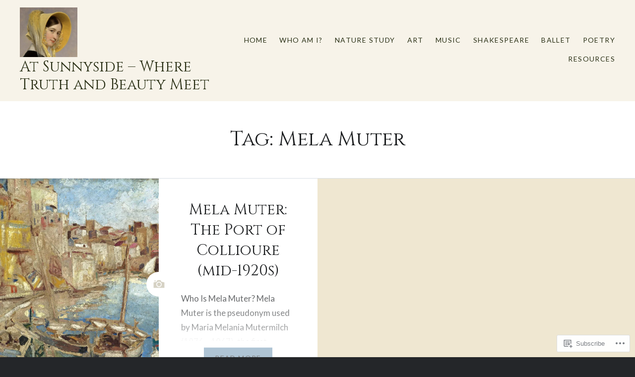

--- FILE ---
content_type: text/html; charset=UTF-8
request_url: https://atsunnyside.blog/tag/mela-muter/
body_size: 40792
content:
<!DOCTYPE html>
<html lang="en">
<head>
<meta charset="UTF-8">
<meta name="viewport" content="width=device-width, initial-scale=1">
<link rel="profile" href="http://gmpg.org/xfn/11">
<link rel="pingback" href="https://atsunnyside.blog/xmlrpc.php">

<title>Mela Muter &#8211; At Sunnyside &#8211; Where Truth and Beauty Meet</title>
<script type="text/javascript">
  WebFontConfig = {"google":{"families":["Cinzel:r:latin,latin-ext"]},"api_url":"https:\/\/fonts-api.wp.com\/css"};
  (function() {
    var wf = document.createElement('script');
    wf.src = '/wp-content/plugins/custom-fonts/js/webfont.js';
    wf.type = 'text/javascript';
    wf.async = 'true';
    var s = document.getElementsByTagName('script')[0];
    s.parentNode.insertBefore(wf, s);
	})();
</script><style id="jetpack-custom-fonts-css">.wf-active h1, .wf-active h2, .wf-active h3, .wf-active h4, .wf-active h5, .wf-active h6{font-family:"Cinzel",serif;font-weight:400;font-style:normal}.wf-active h1{font-weight:400;font-style:normal}.wf-active h2{font-style:normal;font-weight:400}.wf-active h3{font-style:normal;font-weight:400}.wf-active h4{font-style:normal;font-weight:400}.wf-active h5{font-family:"Cinzel",serif;font-style:normal;font-weight:400}.wf-active h6{font-family:"Cinzel",serif;font-style:normal;font-weight:400}.wf-active .site-title{font-style:normal;font-weight:400}.wf-active .site-banner h1{font-style:normal;font-weight:400}.wf-active .comment-body h1, .wf-active .entry-content h1{font-style:normal;font-weight:400}.wf-active .page-title h1{font-style:normal;font-weight:400}.wf-active .posts .entry-title{font-weight:400;font-style:normal}.wf-active .author-link, .wf-active .is-singular .post-navigation .nav-links span.nav-title{font-family:"Cinzel",serif;font-style:normal;font-weight:400}.wf-active .comments-title{font-style:normal;font-weight:400}.wf-active .widget h1, .wf-active .widget h2, .wf-active .widget h3, .wf-active .widget h4, .wf-active .widget h5, .wf-active .widget h6{font-family:"Cinzel",serif;font-style:normal;font-weight:400}.wf-active .is-singular.archive-eventbrite .entry-header h1{font-style:normal;font-weight:400}@media screen and (min-width: 1601px){.wf-active .site-banner h1{font-style:normal;font-weight:400}}@media screen and (max-width: 1400px){.wf-active .site-banner h1{font-style:normal;font-weight:400}}@media screen and (max-width: 1200px){.wf-active .site-banner h1{font-style:normal;font-weight:400}}@media screen and (max-width: 680px){.wf-active .site-banner h1{font-style:normal;font-weight:400}}@media screen and (max-width: 1200px){.wf-active .is-singular .entry-header h1, .wf-active .error404 .entry-header h1, .wf-active .page-header h1, .wf-active .page-template-eventbrite-index .page-header h1, .wf-active .single-event .entry-header h1{font-style:normal;font-weight:400}}@media screen and (max-width: 1200px){.wf-active .is-singular.archive-eventbrite .entry-header h1{font-style:normal;font-weight:400}}@media screen and (max-width: 960px){.wf-active .is-singular:not(.eventbrite-archive) .entry-header h1, .wf-active .error404 .entry-header h1, .wf-active .page-header h1{font-style:normal;font-weight:400}}@media screen and (max-width: 680px){.wf-active .is-singular:not(.eventbrite-archive) .entry-header h1, .wf-active .error404 .entry-header h1, .wf-active .page-header h1, .wf-active .page-template-eventbrite-index .page-header h1, .wf-active .single-event .entry-header h1{font-style:normal;font-weight:400}}@media screen and (max-width: 680px){.wf-active .is-singular.archive-eventbrite .entry-header h1{font-style:normal;font-weight:400}}</style>
<meta name='robots' content='max-image-preview:large' />
<meta name="google-site-verification" content="google1f49c162e59da31b.html" />

<!-- Async WordPress.com Remote Login -->
<script id="wpcom_remote_login_js">
var wpcom_remote_login_extra_auth = '';
function wpcom_remote_login_remove_dom_node_id( element_id ) {
	var dom_node = document.getElementById( element_id );
	if ( dom_node ) { dom_node.parentNode.removeChild( dom_node ); }
}
function wpcom_remote_login_remove_dom_node_classes( class_name ) {
	var dom_nodes = document.querySelectorAll( '.' + class_name );
	for ( var i = 0; i < dom_nodes.length; i++ ) {
		dom_nodes[ i ].parentNode.removeChild( dom_nodes[ i ] );
	}
}
function wpcom_remote_login_final_cleanup() {
	wpcom_remote_login_remove_dom_node_classes( "wpcom_remote_login_msg" );
	wpcom_remote_login_remove_dom_node_id( "wpcom_remote_login_key" );
	wpcom_remote_login_remove_dom_node_id( "wpcom_remote_login_validate" );
	wpcom_remote_login_remove_dom_node_id( "wpcom_remote_login_js" );
	wpcom_remote_login_remove_dom_node_id( "wpcom_request_access_iframe" );
	wpcom_remote_login_remove_dom_node_id( "wpcom_request_access_styles" );
}

// Watch for messages back from the remote login
window.addEventListener( "message", function( e ) {
	if ( e.origin === "https://r-login.wordpress.com" ) {
		var data = {};
		try {
			data = JSON.parse( e.data );
		} catch( e ) {
			wpcom_remote_login_final_cleanup();
			return;
		}

		if ( data.msg === 'LOGIN' ) {
			// Clean up the login check iframe
			wpcom_remote_login_remove_dom_node_id( "wpcom_remote_login_key" );

			var id_regex = new RegExp( /^[0-9]+$/ );
			var token_regex = new RegExp( /^.*|.*|.*$/ );
			if (
				token_regex.test( data.token )
				&& id_regex.test( data.wpcomid )
			) {
				// We have everything we need to ask for a login
				var script = document.createElement( "script" );
				script.setAttribute( "id", "wpcom_remote_login_validate" );
				script.src = '/remote-login.php?wpcom_remote_login=validate'
					+ '&wpcomid=' + data.wpcomid
					+ '&token=' + encodeURIComponent( data.token )
					+ '&host=' + window.location.protocol
					+ '//' + window.location.hostname
					+ '&postid=13196'
					+ '&is_singular=';
				document.body.appendChild( script );
			}

			return;
		}

		// Safari ITP, not logged in, so redirect
		if ( data.msg === 'LOGIN-REDIRECT' ) {
			window.location = 'https://wordpress.com/log-in?redirect_to=' + window.location.href;
			return;
		}

		// Safari ITP, storage access failed, remove the request
		if ( data.msg === 'LOGIN-REMOVE' ) {
			var css_zap = 'html { -webkit-transition: margin-top 1s; transition: margin-top 1s; } /* 9001 */ html { margin-top: 0 !important; } * html body { margin-top: 0 !important; } @media screen and ( max-width: 782px ) { html { margin-top: 0 !important; } * html body { margin-top: 0 !important; } }';
			var style_zap = document.createElement( 'style' );
			style_zap.type = 'text/css';
			style_zap.appendChild( document.createTextNode( css_zap ) );
			document.body.appendChild( style_zap );

			var e = document.getElementById( 'wpcom_request_access_iframe' );
			e.parentNode.removeChild( e );

			document.cookie = 'wordpress_com_login_access=denied; path=/; max-age=31536000';

			return;
		}

		// Safari ITP
		if ( data.msg === 'REQUEST_ACCESS' ) {
			console.log( 'request access: safari' );

			// Check ITP iframe enable/disable knob
			if ( wpcom_remote_login_extra_auth !== 'safari_itp_iframe' ) {
				return;
			}

			// If we are in a "private window" there is no ITP.
			var private_window = false;
			try {
				var opendb = window.openDatabase( null, null, null, null );
			} catch( e ) {
				private_window = true;
			}

			if ( private_window ) {
				console.log( 'private window' );
				return;
			}

			var iframe = document.createElement( 'iframe' );
			iframe.id = 'wpcom_request_access_iframe';
			iframe.setAttribute( 'scrolling', 'no' );
			iframe.setAttribute( 'sandbox', 'allow-storage-access-by-user-activation allow-scripts allow-same-origin allow-top-navigation-by-user-activation' );
			iframe.src = 'https://r-login.wordpress.com/remote-login.php?wpcom_remote_login=request_access&origin=' + encodeURIComponent( data.origin ) + '&wpcomid=' + encodeURIComponent( data.wpcomid );

			var css = 'html { -webkit-transition: margin-top 1s; transition: margin-top 1s; } /* 9001 */ html { margin-top: 46px !important; } * html body { margin-top: 46px !important; } @media screen and ( max-width: 660px ) { html { margin-top: 71px !important; } * html body { margin-top: 71px !important; } #wpcom_request_access_iframe { display: block; height: 71px !important; } } #wpcom_request_access_iframe { border: 0px; height: 46px; position: fixed; top: 0; left: 0; width: 100%; min-width: 100%; z-index: 99999; background: #23282d; } ';

			var style = document.createElement( 'style' );
			style.type = 'text/css';
			style.id = 'wpcom_request_access_styles';
			style.appendChild( document.createTextNode( css ) );
			document.body.appendChild( style );

			document.body.appendChild( iframe );
		}

		if ( data.msg === 'DONE' ) {
			wpcom_remote_login_final_cleanup();
		}
	}
}, false );

// Inject the remote login iframe after the page has had a chance to load
// more critical resources
window.addEventListener( "DOMContentLoaded", function( e ) {
	var iframe = document.createElement( "iframe" );
	iframe.style.display = "none";
	iframe.setAttribute( "scrolling", "no" );
	iframe.setAttribute( "id", "wpcom_remote_login_key" );
	iframe.src = "https://r-login.wordpress.com/remote-login.php"
		+ "?wpcom_remote_login=key"
		+ "&origin=aHR0cHM6Ly9hdHN1bm55c2lkZS5ibG9n"
		+ "&wpcomid=138047365"
		+ "&time=" + Math.floor( Date.now() / 1000 );
	document.body.appendChild( iframe );
}, false );
</script>
<link rel='dns-prefetch' href='//s0.wp.com' />
<link rel='dns-prefetch' href='//fonts-api.wp.com' />
<link rel="alternate" type="application/rss+xml" title="At Sunnyside - Where Truth and Beauty Meet &raquo; Feed" href="https://atsunnyside.blog/feed/" />
<link rel="alternate" type="application/rss+xml" title="At Sunnyside - Where Truth and Beauty Meet &raquo; Comments Feed" href="https://atsunnyside.blog/comments/feed/" />
<link rel="alternate" type="application/rss+xml" title="At Sunnyside - Where Truth and Beauty Meet &raquo; Mela Muter Tag Feed" href="https://atsunnyside.blog/tag/mela-muter/feed/" />
	<script type="text/javascript">
		/* <![CDATA[ */
		function addLoadEvent(func) {
			var oldonload = window.onload;
			if (typeof window.onload != 'function') {
				window.onload = func;
			} else {
				window.onload = function () {
					oldonload();
					func();
				}
			}
		}
		/* ]]> */
	</script>
	<link crossorigin='anonymous' rel='stylesheet' id='all-css-0-1' href='/wp-content/mu-plugins/likes/jetpack-likes.css?m=1743883414i&cssminify=yes' type='text/css' media='all' />
<style id='wp-emoji-styles-inline-css'>

	img.wp-smiley, img.emoji {
		display: inline !important;
		border: none !important;
		box-shadow: none !important;
		height: 1em !important;
		width: 1em !important;
		margin: 0 0.07em !important;
		vertical-align: -0.1em !important;
		background: none !important;
		padding: 0 !important;
	}
/*# sourceURL=wp-emoji-styles-inline-css */
</style>
<link crossorigin='anonymous' rel='stylesheet' id='all-css-2-1' href='/wp-content/plugins/gutenberg-core/v22.2.0/build/styles/block-library/style.css?m=1764855221i&cssminify=yes' type='text/css' media='all' />
<style id='wp-block-library-inline-css'>
.has-text-align-justify {
	text-align:justify;
}
.has-text-align-justify{text-align:justify;}

/*# sourceURL=wp-block-library-inline-css */
</style><style id='wp-block-paragraph-inline-css'>
.is-small-text{font-size:.875em}.is-regular-text{font-size:1em}.is-large-text{font-size:2.25em}.is-larger-text{font-size:3em}.has-drop-cap:not(:focus):first-letter{float:left;font-size:8.4em;font-style:normal;font-weight:100;line-height:.68;margin:.05em .1em 0 0;text-transform:uppercase}body.rtl .has-drop-cap:not(:focus):first-letter{float:none;margin-left:.1em}p.has-drop-cap.has-background{overflow:hidden}:root :where(p.has-background){padding:1.25em 2.375em}:where(p.has-text-color:not(.has-link-color)) a{color:inherit}p.has-text-align-left[style*="writing-mode:vertical-lr"],p.has-text-align-right[style*="writing-mode:vertical-rl"]{rotate:180deg}
/*# sourceURL=/wp-content/plugins/gutenberg-core/v22.2.0/build/styles/block-library/paragraph/style.css */
</style>
<style id='wp-block-quote-inline-css'>
.wp-block-quote{box-sizing:border-box;overflow-wrap:break-word}.wp-block-quote.is-large:where(:not(.is-style-plain)),.wp-block-quote.is-style-large:where(:not(.is-style-plain)){margin-bottom:1em;padding:0 1em}.wp-block-quote.is-large:where(:not(.is-style-plain)) p,.wp-block-quote.is-style-large:where(:not(.is-style-plain)) p{font-size:1.5em;font-style:italic;line-height:1.6}.wp-block-quote.is-large:where(:not(.is-style-plain)) cite,.wp-block-quote.is-large:where(:not(.is-style-plain)) footer,.wp-block-quote.is-style-large:where(:not(.is-style-plain)) cite,.wp-block-quote.is-style-large:where(:not(.is-style-plain)) footer{font-size:1.125em;text-align:right}.wp-block-quote>cite{display:block}
/*# sourceURL=/wp-content/plugins/gutenberg-core/v22.2.0/build/styles/block-library/quote/style.css */
</style>
<style id='wp-block-quote-theme-inline-css'>
.wp-block-quote{border-left:.25em solid;margin:0 0 1.75em;padding-left:1em}.wp-block-quote cite,.wp-block-quote footer{color:currentColor;font-size:.8125em;font-style:normal;position:relative}.wp-block-quote:where(.has-text-align-right){border-left:none;border-right:.25em solid;padding-left:0;padding-right:1em}.wp-block-quote:where(.has-text-align-center){border:none;padding-left:0}.wp-block-quote.is-large,.wp-block-quote.is-style-large,.wp-block-quote:where(.is-style-plain){border:none}
/*# sourceURL=/wp-content/plugins/gutenberg-core/v22.2.0/build/styles/block-library/quote/theme.css */
</style>
<link crossorigin='anonymous' rel='stylesheet' id='all-css-8-2' href='/_static/??-eJzTLy/QzcxLzilNSS3WzyrWz01NyUxMzUnNTc0rQeEU5CRWphbp5qSmJyZX6uVm5uklFxfr6OPTDpRD5sM02efaGpoZmFkYGRuZGmQBAHPvL0Y=&cssminify=yes' type='text/css' media='all' />
<style id='wp-block-heading-inline-css'>
h1:where(.wp-block-heading).has-background,h2:where(.wp-block-heading).has-background,h3:where(.wp-block-heading).has-background,h4:where(.wp-block-heading).has-background,h5:where(.wp-block-heading).has-background,h6:where(.wp-block-heading).has-background{padding:1.25em 2.375em}h1.has-text-align-left[style*=writing-mode]:where([style*=vertical-lr]),h1.has-text-align-right[style*=writing-mode]:where([style*=vertical-rl]),h2.has-text-align-left[style*=writing-mode]:where([style*=vertical-lr]),h2.has-text-align-right[style*=writing-mode]:where([style*=vertical-rl]),h3.has-text-align-left[style*=writing-mode]:where([style*=vertical-lr]),h3.has-text-align-right[style*=writing-mode]:where([style*=vertical-rl]),h4.has-text-align-left[style*=writing-mode]:where([style*=vertical-lr]),h4.has-text-align-right[style*=writing-mode]:where([style*=vertical-rl]),h5.has-text-align-left[style*=writing-mode]:where([style*=vertical-lr]),h5.has-text-align-right[style*=writing-mode]:where([style*=vertical-rl]),h6.has-text-align-left[style*=writing-mode]:where([style*=vertical-lr]),h6.has-text-align-right[style*=writing-mode]:where([style*=vertical-rl]){rotate:180deg}
/*# sourceURL=/wp-content/plugins/gutenberg-core/v22.2.0/build/styles/block-library/heading/style.css */
</style>
<style id='wp-block-list-inline-css'>
ol,ul{box-sizing:border-box}:root :where(.wp-block-list.has-background){padding:1.25em 2.375em}
/*# sourceURL=/wp-content/plugins/gutenberg-core/v22.2.0/build/styles/block-library/list/style.css */
</style>
<style id='global-styles-inline-css'>
:root{--wp--preset--aspect-ratio--square: 1;--wp--preset--aspect-ratio--4-3: 4/3;--wp--preset--aspect-ratio--3-4: 3/4;--wp--preset--aspect-ratio--3-2: 3/2;--wp--preset--aspect-ratio--2-3: 2/3;--wp--preset--aspect-ratio--16-9: 16/9;--wp--preset--aspect-ratio--9-16: 9/16;--wp--preset--color--black: #000000;--wp--preset--color--cyan-bluish-gray: #abb8c3;--wp--preset--color--white: #fff;--wp--preset--color--pale-pink: #f78da7;--wp--preset--color--vivid-red: #cf2e2e;--wp--preset--color--luminous-vivid-orange: #ff6900;--wp--preset--color--luminous-vivid-amber: #fcb900;--wp--preset--color--light-green-cyan: #7bdcb5;--wp--preset--color--vivid-green-cyan: #00d084;--wp--preset--color--pale-cyan-blue: #8ed1fc;--wp--preset--color--vivid-cyan-blue: #0693e3;--wp--preset--color--vivid-purple: #9b51e0;--wp--preset--color--bright-blue: #678db8;--wp--preset--color--yellow: #e7ae01;--wp--preset--color--light-gray-blue: #abb7c3;--wp--preset--color--medium-gray: #6a6c6e;--wp--preset--color--dark-gray: #1a1c1e;--wp--preset--color--dark-gray-blue: #292c2f;--wp--preset--gradient--vivid-cyan-blue-to-vivid-purple: linear-gradient(135deg,rgb(6,147,227) 0%,rgb(155,81,224) 100%);--wp--preset--gradient--light-green-cyan-to-vivid-green-cyan: linear-gradient(135deg,rgb(122,220,180) 0%,rgb(0,208,130) 100%);--wp--preset--gradient--luminous-vivid-amber-to-luminous-vivid-orange: linear-gradient(135deg,rgb(252,185,0) 0%,rgb(255,105,0) 100%);--wp--preset--gradient--luminous-vivid-orange-to-vivid-red: linear-gradient(135deg,rgb(255,105,0) 0%,rgb(207,46,46) 100%);--wp--preset--gradient--very-light-gray-to-cyan-bluish-gray: linear-gradient(135deg,rgb(238,238,238) 0%,rgb(169,184,195) 100%);--wp--preset--gradient--cool-to-warm-spectrum: linear-gradient(135deg,rgb(74,234,220) 0%,rgb(151,120,209) 20%,rgb(207,42,186) 40%,rgb(238,44,130) 60%,rgb(251,105,98) 80%,rgb(254,248,76) 100%);--wp--preset--gradient--blush-light-purple: linear-gradient(135deg,rgb(255,206,236) 0%,rgb(152,150,240) 100%);--wp--preset--gradient--blush-bordeaux: linear-gradient(135deg,rgb(254,205,165) 0%,rgb(254,45,45) 50%,rgb(107,0,62) 100%);--wp--preset--gradient--luminous-dusk: linear-gradient(135deg,rgb(255,203,112) 0%,rgb(199,81,192) 50%,rgb(65,88,208) 100%);--wp--preset--gradient--pale-ocean: linear-gradient(135deg,rgb(255,245,203) 0%,rgb(182,227,212) 50%,rgb(51,167,181) 100%);--wp--preset--gradient--electric-grass: linear-gradient(135deg,rgb(202,248,128) 0%,rgb(113,206,126) 100%);--wp--preset--gradient--midnight: linear-gradient(135deg,rgb(2,3,129) 0%,rgb(40,116,252) 100%);--wp--preset--font-size--small: 13px;--wp--preset--font-size--medium: 20px;--wp--preset--font-size--large: 36px;--wp--preset--font-size--x-large: 42px;--wp--preset--font-family--albert-sans: 'Albert Sans', sans-serif;--wp--preset--font-family--alegreya: Alegreya, serif;--wp--preset--font-family--arvo: Arvo, serif;--wp--preset--font-family--bodoni-moda: 'Bodoni Moda', serif;--wp--preset--font-family--bricolage-grotesque: 'Bricolage Grotesque', sans-serif;--wp--preset--font-family--cabin: Cabin, sans-serif;--wp--preset--font-family--chivo: Chivo, sans-serif;--wp--preset--font-family--commissioner: Commissioner, sans-serif;--wp--preset--font-family--cormorant: Cormorant, serif;--wp--preset--font-family--courier-prime: 'Courier Prime', monospace;--wp--preset--font-family--crimson-pro: 'Crimson Pro', serif;--wp--preset--font-family--dm-mono: 'DM Mono', monospace;--wp--preset--font-family--dm-sans: 'DM Sans', sans-serif;--wp--preset--font-family--dm-serif-display: 'DM Serif Display', serif;--wp--preset--font-family--domine: Domine, serif;--wp--preset--font-family--eb-garamond: 'EB Garamond', serif;--wp--preset--font-family--epilogue: Epilogue, sans-serif;--wp--preset--font-family--fahkwang: Fahkwang, sans-serif;--wp--preset--font-family--figtree: Figtree, sans-serif;--wp--preset--font-family--fira-sans: 'Fira Sans', sans-serif;--wp--preset--font-family--fjalla-one: 'Fjalla One', sans-serif;--wp--preset--font-family--fraunces: Fraunces, serif;--wp--preset--font-family--gabarito: Gabarito, system-ui;--wp--preset--font-family--ibm-plex-mono: 'IBM Plex Mono', monospace;--wp--preset--font-family--ibm-plex-sans: 'IBM Plex Sans', sans-serif;--wp--preset--font-family--ibarra-real-nova: 'Ibarra Real Nova', serif;--wp--preset--font-family--instrument-serif: 'Instrument Serif', serif;--wp--preset--font-family--inter: Inter, sans-serif;--wp--preset--font-family--josefin-sans: 'Josefin Sans', sans-serif;--wp--preset--font-family--jost: Jost, sans-serif;--wp--preset--font-family--libre-baskerville: 'Libre Baskerville', serif;--wp--preset--font-family--libre-franklin: 'Libre Franklin', sans-serif;--wp--preset--font-family--literata: Literata, serif;--wp--preset--font-family--lora: Lora, serif;--wp--preset--font-family--merriweather: Merriweather, serif;--wp--preset--font-family--montserrat: Montserrat, sans-serif;--wp--preset--font-family--newsreader: Newsreader, serif;--wp--preset--font-family--noto-sans-mono: 'Noto Sans Mono', sans-serif;--wp--preset--font-family--nunito: Nunito, sans-serif;--wp--preset--font-family--open-sans: 'Open Sans', sans-serif;--wp--preset--font-family--overpass: Overpass, sans-serif;--wp--preset--font-family--pt-serif: 'PT Serif', serif;--wp--preset--font-family--petrona: Petrona, serif;--wp--preset--font-family--piazzolla: Piazzolla, serif;--wp--preset--font-family--playfair-display: 'Playfair Display', serif;--wp--preset--font-family--plus-jakarta-sans: 'Plus Jakarta Sans', sans-serif;--wp--preset--font-family--poppins: Poppins, sans-serif;--wp--preset--font-family--raleway: Raleway, sans-serif;--wp--preset--font-family--roboto: Roboto, sans-serif;--wp--preset--font-family--roboto-slab: 'Roboto Slab', serif;--wp--preset--font-family--rubik: Rubik, sans-serif;--wp--preset--font-family--rufina: Rufina, serif;--wp--preset--font-family--sora: Sora, sans-serif;--wp--preset--font-family--source-sans-3: 'Source Sans 3', sans-serif;--wp--preset--font-family--source-serif-4: 'Source Serif 4', serif;--wp--preset--font-family--space-mono: 'Space Mono', monospace;--wp--preset--font-family--syne: Syne, sans-serif;--wp--preset--font-family--texturina: Texturina, serif;--wp--preset--font-family--urbanist: Urbanist, sans-serif;--wp--preset--font-family--work-sans: 'Work Sans', sans-serif;--wp--preset--spacing--20: 0.44rem;--wp--preset--spacing--30: 0.67rem;--wp--preset--spacing--40: 1rem;--wp--preset--spacing--50: 1.5rem;--wp--preset--spacing--60: 2.25rem;--wp--preset--spacing--70: 3.38rem;--wp--preset--spacing--80: 5.06rem;--wp--preset--shadow--natural: 6px 6px 9px rgba(0, 0, 0, 0.2);--wp--preset--shadow--deep: 12px 12px 50px rgba(0, 0, 0, 0.4);--wp--preset--shadow--sharp: 6px 6px 0px rgba(0, 0, 0, 0.2);--wp--preset--shadow--outlined: 6px 6px 0px -3px rgb(255, 255, 255), 6px 6px rgb(0, 0, 0);--wp--preset--shadow--crisp: 6px 6px 0px rgb(0, 0, 0);}:where(.is-layout-flex){gap: 0.5em;}:where(.is-layout-grid){gap: 0.5em;}body .is-layout-flex{display: flex;}.is-layout-flex{flex-wrap: wrap;align-items: center;}.is-layout-flex > :is(*, div){margin: 0;}body .is-layout-grid{display: grid;}.is-layout-grid > :is(*, div){margin: 0;}:where(.wp-block-columns.is-layout-flex){gap: 2em;}:where(.wp-block-columns.is-layout-grid){gap: 2em;}:where(.wp-block-post-template.is-layout-flex){gap: 1.25em;}:where(.wp-block-post-template.is-layout-grid){gap: 1.25em;}.has-black-color{color: var(--wp--preset--color--black) !important;}.has-cyan-bluish-gray-color{color: var(--wp--preset--color--cyan-bluish-gray) !important;}.has-white-color{color: var(--wp--preset--color--white) !important;}.has-pale-pink-color{color: var(--wp--preset--color--pale-pink) !important;}.has-vivid-red-color{color: var(--wp--preset--color--vivid-red) !important;}.has-luminous-vivid-orange-color{color: var(--wp--preset--color--luminous-vivid-orange) !important;}.has-luminous-vivid-amber-color{color: var(--wp--preset--color--luminous-vivid-amber) !important;}.has-light-green-cyan-color{color: var(--wp--preset--color--light-green-cyan) !important;}.has-vivid-green-cyan-color{color: var(--wp--preset--color--vivid-green-cyan) !important;}.has-pale-cyan-blue-color{color: var(--wp--preset--color--pale-cyan-blue) !important;}.has-vivid-cyan-blue-color{color: var(--wp--preset--color--vivid-cyan-blue) !important;}.has-vivid-purple-color{color: var(--wp--preset--color--vivid-purple) !important;}.has-black-background-color{background-color: var(--wp--preset--color--black) !important;}.has-cyan-bluish-gray-background-color{background-color: var(--wp--preset--color--cyan-bluish-gray) !important;}.has-white-background-color{background-color: var(--wp--preset--color--white) !important;}.has-pale-pink-background-color{background-color: var(--wp--preset--color--pale-pink) !important;}.has-vivid-red-background-color{background-color: var(--wp--preset--color--vivid-red) !important;}.has-luminous-vivid-orange-background-color{background-color: var(--wp--preset--color--luminous-vivid-orange) !important;}.has-luminous-vivid-amber-background-color{background-color: var(--wp--preset--color--luminous-vivid-amber) !important;}.has-light-green-cyan-background-color{background-color: var(--wp--preset--color--light-green-cyan) !important;}.has-vivid-green-cyan-background-color{background-color: var(--wp--preset--color--vivid-green-cyan) !important;}.has-pale-cyan-blue-background-color{background-color: var(--wp--preset--color--pale-cyan-blue) !important;}.has-vivid-cyan-blue-background-color{background-color: var(--wp--preset--color--vivid-cyan-blue) !important;}.has-vivid-purple-background-color{background-color: var(--wp--preset--color--vivid-purple) !important;}.has-black-border-color{border-color: var(--wp--preset--color--black) !important;}.has-cyan-bluish-gray-border-color{border-color: var(--wp--preset--color--cyan-bluish-gray) !important;}.has-white-border-color{border-color: var(--wp--preset--color--white) !important;}.has-pale-pink-border-color{border-color: var(--wp--preset--color--pale-pink) !important;}.has-vivid-red-border-color{border-color: var(--wp--preset--color--vivid-red) !important;}.has-luminous-vivid-orange-border-color{border-color: var(--wp--preset--color--luminous-vivid-orange) !important;}.has-luminous-vivid-amber-border-color{border-color: var(--wp--preset--color--luminous-vivid-amber) !important;}.has-light-green-cyan-border-color{border-color: var(--wp--preset--color--light-green-cyan) !important;}.has-vivid-green-cyan-border-color{border-color: var(--wp--preset--color--vivid-green-cyan) !important;}.has-pale-cyan-blue-border-color{border-color: var(--wp--preset--color--pale-cyan-blue) !important;}.has-vivid-cyan-blue-border-color{border-color: var(--wp--preset--color--vivid-cyan-blue) !important;}.has-vivid-purple-border-color{border-color: var(--wp--preset--color--vivid-purple) !important;}.has-vivid-cyan-blue-to-vivid-purple-gradient-background{background: var(--wp--preset--gradient--vivid-cyan-blue-to-vivid-purple) !important;}.has-light-green-cyan-to-vivid-green-cyan-gradient-background{background: var(--wp--preset--gradient--light-green-cyan-to-vivid-green-cyan) !important;}.has-luminous-vivid-amber-to-luminous-vivid-orange-gradient-background{background: var(--wp--preset--gradient--luminous-vivid-amber-to-luminous-vivid-orange) !important;}.has-luminous-vivid-orange-to-vivid-red-gradient-background{background: var(--wp--preset--gradient--luminous-vivid-orange-to-vivid-red) !important;}.has-very-light-gray-to-cyan-bluish-gray-gradient-background{background: var(--wp--preset--gradient--very-light-gray-to-cyan-bluish-gray) !important;}.has-cool-to-warm-spectrum-gradient-background{background: var(--wp--preset--gradient--cool-to-warm-spectrum) !important;}.has-blush-light-purple-gradient-background{background: var(--wp--preset--gradient--blush-light-purple) !important;}.has-blush-bordeaux-gradient-background{background: var(--wp--preset--gradient--blush-bordeaux) !important;}.has-luminous-dusk-gradient-background{background: var(--wp--preset--gradient--luminous-dusk) !important;}.has-pale-ocean-gradient-background{background: var(--wp--preset--gradient--pale-ocean) !important;}.has-electric-grass-gradient-background{background: var(--wp--preset--gradient--electric-grass) !important;}.has-midnight-gradient-background{background: var(--wp--preset--gradient--midnight) !important;}.has-small-font-size{font-size: var(--wp--preset--font-size--small) !important;}.has-medium-font-size{font-size: var(--wp--preset--font-size--medium) !important;}.has-large-font-size{font-size: var(--wp--preset--font-size--large) !important;}.has-x-large-font-size{font-size: var(--wp--preset--font-size--x-large) !important;}.has-albert-sans-font-family{font-family: var(--wp--preset--font-family--albert-sans) !important;}.has-alegreya-font-family{font-family: var(--wp--preset--font-family--alegreya) !important;}.has-arvo-font-family{font-family: var(--wp--preset--font-family--arvo) !important;}.has-bodoni-moda-font-family{font-family: var(--wp--preset--font-family--bodoni-moda) !important;}.has-bricolage-grotesque-font-family{font-family: var(--wp--preset--font-family--bricolage-grotesque) !important;}.has-cabin-font-family{font-family: var(--wp--preset--font-family--cabin) !important;}.has-chivo-font-family{font-family: var(--wp--preset--font-family--chivo) !important;}.has-commissioner-font-family{font-family: var(--wp--preset--font-family--commissioner) !important;}.has-cormorant-font-family{font-family: var(--wp--preset--font-family--cormorant) !important;}.has-courier-prime-font-family{font-family: var(--wp--preset--font-family--courier-prime) !important;}.has-crimson-pro-font-family{font-family: var(--wp--preset--font-family--crimson-pro) !important;}.has-dm-mono-font-family{font-family: var(--wp--preset--font-family--dm-mono) !important;}.has-dm-sans-font-family{font-family: var(--wp--preset--font-family--dm-sans) !important;}.has-dm-serif-display-font-family{font-family: var(--wp--preset--font-family--dm-serif-display) !important;}.has-domine-font-family{font-family: var(--wp--preset--font-family--domine) !important;}.has-eb-garamond-font-family{font-family: var(--wp--preset--font-family--eb-garamond) !important;}.has-epilogue-font-family{font-family: var(--wp--preset--font-family--epilogue) !important;}.has-fahkwang-font-family{font-family: var(--wp--preset--font-family--fahkwang) !important;}.has-figtree-font-family{font-family: var(--wp--preset--font-family--figtree) !important;}.has-fira-sans-font-family{font-family: var(--wp--preset--font-family--fira-sans) !important;}.has-fjalla-one-font-family{font-family: var(--wp--preset--font-family--fjalla-one) !important;}.has-fraunces-font-family{font-family: var(--wp--preset--font-family--fraunces) !important;}.has-gabarito-font-family{font-family: var(--wp--preset--font-family--gabarito) !important;}.has-ibm-plex-mono-font-family{font-family: var(--wp--preset--font-family--ibm-plex-mono) !important;}.has-ibm-plex-sans-font-family{font-family: var(--wp--preset--font-family--ibm-plex-sans) !important;}.has-ibarra-real-nova-font-family{font-family: var(--wp--preset--font-family--ibarra-real-nova) !important;}.has-instrument-serif-font-family{font-family: var(--wp--preset--font-family--instrument-serif) !important;}.has-inter-font-family{font-family: var(--wp--preset--font-family--inter) !important;}.has-josefin-sans-font-family{font-family: var(--wp--preset--font-family--josefin-sans) !important;}.has-jost-font-family{font-family: var(--wp--preset--font-family--jost) !important;}.has-libre-baskerville-font-family{font-family: var(--wp--preset--font-family--libre-baskerville) !important;}.has-libre-franklin-font-family{font-family: var(--wp--preset--font-family--libre-franklin) !important;}.has-literata-font-family{font-family: var(--wp--preset--font-family--literata) !important;}.has-lora-font-family{font-family: var(--wp--preset--font-family--lora) !important;}.has-merriweather-font-family{font-family: var(--wp--preset--font-family--merriweather) !important;}.has-montserrat-font-family{font-family: var(--wp--preset--font-family--montserrat) !important;}.has-newsreader-font-family{font-family: var(--wp--preset--font-family--newsreader) !important;}.has-noto-sans-mono-font-family{font-family: var(--wp--preset--font-family--noto-sans-mono) !important;}.has-nunito-font-family{font-family: var(--wp--preset--font-family--nunito) !important;}.has-open-sans-font-family{font-family: var(--wp--preset--font-family--open-sans) !important;}.has-overpass-font-family{font-family: var(--wp--preset--font-family--overpass) !important;}.has-pt-serif-font-family{font-family: var(--wp--preset--font-family--pt-serif) !important;}.has-petrona-font-family{font-family: var(--wp--preset--font-family--petrona) !important;}.has-piazzolla-font-family{font-family: var(--wp--preset--font-family--piazzolla) !important;}.has-playfair-display-font-family{font-family: var(--wp--preset--font-family--playfair-display) !important;}.has-plus-jakarta-sans-font-family{font-family: var(--wp--preset--font-family--plus-jakarta-sans) !important;}.has-poppins-font-family{font-family: var(--wp--preset--font-family--poppins) !important;}.has-raleway-font-family{font-family: var(--wp--preset--font-family--raleway) !important;}.has-roboto-font-family{font-family: var(--wp--preset--font-family--roboto) !important;}.has-roboto-slab-font-family{font-family: var(--wp--preset--font-family--roboto-slab) !important;}.has-rubik-font-family{font-family: var(--wp--preset--font-family--rubik) !important;}.has-rufina-font-family{font-family: var(--wp--preset--font-family--rufina) !important;}.has-sora-font-family{font-family: var(--wp--preset--font-family--sora) !important;}.has-source-sans-3-font-family{font-family: var(--wp--preset--font-family--source-sans-3) !important;}.has-source-serif-4-font-family{font-family: var(--wp--preset--font-family--source-serif-4) !important;}.has-space-mono-font-family{font-family: var(--wp--preset--font-family--space-mono) !important;}.has-syne-font-family{font-family: var(--wp--preset--font-family--syne) !important;}.has-texturina-font-family{font-family: var(--wp--preset--font-family--texturina) !important;}.has-urbanist-font-family{font-family: var(--wp--preset--font-family--urbanist) !important;}.has-work-sans-font-family{font-family: var(--wp--preset--font-family--work-sans) !important;}
/*# sourceURL=global-styles-inline-css */
</style>

<style id='classic-theme-styles-inline-css'>
/*! This file is auto-generated */
.wp-block-button__link{color:#fff;background-color:#32373c;border-radius:9999px;box-shadow:none;text-decoration:none;padding:calc(.667em + 2px) calc(1.333em + 2px);font-size:1.125em}.wp-block-file__button{background:#32373c;color:#fff;text-decoration:none}
/*# sourceURL=/wp-includes/css/classic-themes.min.css */
</style>
<link crossorigin='anonymous' rel='stylesheet' id='all-css-4-1' href='/_static/??-eJx9jEEOAiEQBD/kQECjeDC+ZWEnijIwYWA3/l72op689KFTVXplCCU3zE1z6reYRYfiUwlP0VYZpwxIJE4IFRd10HOU9iFA2iuhCiI7/ROiDt9WxfETT20jCOc4YUIa2D9t5eGA91xRBMZS7ATtPkTZvCtdzNEZt7f2fHq8Afl7R7w=&cssminify=yes' type='text/css' media='all' />
<link rel='stylesheet' id='dyad-2-fonts-css' href='https://fonts-api.wp.com/css?family=Lato%3A400%2C400italic%2C700%2C700italic%7CNoto+Serif%3A400%2C400italic%2C700%2C700italic&#038;subset=latin%2Clatin-ext' media='all' />
<link crossorigin='anonymous' rel='stylesheet' id='all-css-6-1' href='/_static/??-eJyNj1sKwjAQRTdkHKytxQ9xKZKm05g2LzIJpbs3LYIVH/RvLtxzOQOjZ8LZiDaCSczrJJUl6DF6LoZnBkoWbsoKkGgxqAzQ93MviHaw2ox3NEjgUwPtxFtWAMVJ44ZebkCjnRi2jM5uyzAbvXDmg1i9NqpWYiTotBJD+KGz6gfMFjKfclF6xX+QRMeyO4/K2bfAOs1VmNGruRzq6ljU51NZ9Q8RwpGh&cssminify=yes' type='text/css' media='all' />
<style id='dyad-2-style-inline-css'>
.posted-on, .cat-links, .byline, .date-published-word { clip: rect(1px, 1px, 1px, 1px); height: 1px; position: absolute; overflow: hidden; width: 1px; }
/*# sourceURL=dyad-2-style-inline-css */
</style>
<link crossorigin='anonymous' rel='stylesheet' id='print-css-7-1' href='/wp-content/mu-plugins/global-print/global-print.css?m=1465851035i&cssminify=yes' type='text/css' media='print' />
<style id='jetpack-global-styles-frontend-style-inline-css'>
:root { --font-headings: unset; --font-base: unset; --font-headings-default: -apple-system,BlinkMacSystemFont,"Segoe UI",Roboto,Oxygen-Sans,Ubuntu,Cantarell,"Helvetica Neue",sans-serif; --font-base-default: -apple-system,BlinkMacSystemFont,"Segoe UI",Roboto,Oxygen-Sans,Ubuntu,Cantarell,"Helvetica Neue",sans-serif;}
/*# sourceURL=jetpack-global-styles-frontend-style-inline-css */
</style>
<link crossorigin='anonymous' rel='stylesheet' id='all-css-10-1' href='/_static/??-eJyNjcsKAjEMRX/IGtQZBxfip0hMS9sxTYppGfx7H7gRN+7ugcs5sFRHKi1Ig9Jd5R6zGMyhVaTrh8G6QFHfORhYwlvw6P39PbPENZmt4G/ROQuBKWVkxxrVvuBH1lIoz2waILJekF+HUzlupnG3nQ77YZwfuRJIaQ==&cssminify=yes' type='text/css' media='all' />
<script type="text/javascript" id="wpcom-actionbar-placeholder-js-extra">
/* <![CDATA[ */
var actionbardata = {"siteID":"138047365","postID":"0","siteURL":"https://atsunnyside.blog","xhrURL":"https://atsunnyside.blog/wp-admin/admin-ajax.php","nonce":"40de9bb5a6","isLoggedIn":"","statusMessage":"","subsEmailDefault":"instantly","proxyScriptUrl":"https://s0.wp.com/wp-content/js/wpcom-proxy-request.js?m=1513050504i&amp;ver=20211021","i18n":{"followedText":"New posts from this site will now appear in your \u003Ca href=\"https://wordpress.com/reader\"\u003EReader\u003C/a\u003E","foldBar":"Collapse this bar","unfoldBar":"Expand this bar","shortLinkCopied":"Shortlink copied to clipboard."}};
//# sourceURL=wpcom-actionbar-placeholder-js-extra
/* ]]> */
</script>
<script type="text/javascript" id="jetpack-mu-wpcom-settings-js-before">
/* <![CDATA[ */
var JETPACK_MU_WPCOM_SETTINGS = {"assetsUrl":"https://s0.wp.com/wp-content/mu-plugins/jetpack-mu-wpcom-plugin/sun/jetpack_vendor/automattic/jetpack-mu-wpcom/src/build/"};
//# sourceURL=jetpack-mu-wpcom-settings-js-before
/* ]]> */
</script>
<script crossorigin='anonymous' type='text/javascript'  src='/_static/??-eJzTLy/QTc7PK0nNK9HPKtYvyinRLSjKr6jUyyrW0QfKZeYl55SmpBaDJLMKS1OLKqGUXm5mHkFFurmZ6UWJJalQxfa5tobmRgamxgZmFpZZACbyLJI='></script>
<script type="text/javascript" id="rlt-proxy-js-after">
/* <![CDATA[ */
	rltInitialize( {"token":null,"iframeOrigins":["https:\/\/widgets.wp.com"]} );
//# sourceURL=rlt-proxy-js-after
/* ]]> */
</script>
<link rel="EditURI" type="application/rsd+xml" title="RSD" href="https://atsunnyside.wordpress.com/xmlrpc.php?rsd" />
<meta name="generator" content="WordPress.com" />

<!-- Jetpack Open Graph Tags -->
<meta property="og:type" content="website" />
<meta property="og:title" content="Mela Muter &#8211; At Sunnyside &#8211; Where Truth and Beauty Meet" />
<meta property="og:url" content="https://atsunnyside.blog/tag/mela-muter/" />
<meta property="og:site_name" content="At Sunnyside - Where Truth and Beauty Meet" />
<meta property="og:image" content="https://s0.wp.com/_si/?t=[base64].vori62oVhXUybRyXDNmzXoC_W5dsUBp0POYyM6wUWGUMQ" />
<meta property="og:image:width" content="1200" />
<meta property="og:image:height" content="630" />
<meta property="og:image:alt" content="" />
<meta property="og:locale" content="en_US" />
<meta name="twitter:creator" content="@AtSunnyside" />
<meta name="twitter:site" content="@AtSunnyside" />

<!-- End Jetpack Open Graph Tags -->
<link rel="search" type="application/opensearchdescription+xml" href="https://atsunnyside.blog/osd.xml" title="At Sunnyside - Where Truth and Beauty Meet" />
<link rel="search" type="application/opensearchdescription+xml" href="https://s1.wp.com/opensearch.xml" title="WordPress.com" />
		<style type="text/css">
			.recentcomments a {
				display: inline !important;
				padding: 0 !important;
				margin: 0 !important;
			}

			table.recentcommentsavatartop img.avatar, table.recentcommentsavatarend img.avatar {
				border: 0px;
				margin: 0;
			}

			table.recentcommentsavatartop a, table.recentcommentsavatarend a {
				border: 0px !important;
				background-color: transparent !important;
			}

			td.recentcommentsavatarend, td.recentcommentsavatartop {
				padding: 0px 0px 1px 0px;
				margin: 0px;
			}

			td.recentcommentstextend {
				border: none !important;
				padding: 0px 0px 2px 10px;
			}

			.rtl td.recentcommentstextend {
				padding: 0px 10px 2px 0px;
			}

			td.recentcommentstexttop {
				border: none;
				padding: 0px 0px 0px 10px;
			}

			.rtl td.recentcommentstexttop {
				padding: 0px 10px 0px 0px;
			}
		</style>
		<meta name="description" content="Posts about Mela Muter written by At Sunnyside - Where Truth and Beauty Meet" />
<style type="text/css" id="custom-colors-css">
	blockquote,
	blockquote cite,
	.comments-area-wrapper blockquote,
	.comments-area-wrapper blockquote cite {
		color: inherit;
	}

	.site-header,
	.is-scrolled .site-header,
	.home .site-header,
	.blog .site-header {
		background: transparent;
		text-shadow: none;
	}

	#page .site-header:before {
		bottom: 0;
		content: "";
		display: block;
		left: 0;
		opacity: 0.8;
		position: absolute;
		right: 0;
		top: 0;
		z-index: 0;
	}

	#site-navigation ul ul a {
		color: #fff;
	}

	.banner-featured {
		text-shadow: none;
	}

	.posts .entry-inner:before {
		opacity: 0.3;
	}

	.posts .hentry:not(.has-post-thumbnail) .entry-inner:after {
			border-color: #ddd;
	}

	.posts .hentry:not(.has-post-thumbnail):before {
		border-color: #e1e1e1;
	}

	.posts .hentry .link-more a {
		opacity: 1.0;
		-webkit-transition: opacity 0.3s;
		transition: opacity 0.3s;
	}

	.posts .hentry:hover .link-more a {
		opacity: 0.75;
	}

	.posts .edit-link a {
		color: #ccc;
	}

	.posts .edit-link a:hover {
		color: #aaa;
	}

	.widget thead tr,
	.widget tr:hover {
		background-color: rgba(0,0,0,0.1);
	}

	@media only screen and (max-width: 1200px) {
		.site-header:before,
		.is-scrolled .site-header:before {
			opacity: 1.0;
		}

		.has-post-thumbnail .entry-header .entry-meta .cat-links {
			background-color: transparent;
		}

		.has-post-thumbnail.is-singular:not(.home) .entry-header .cat-links a,
		.has-post-thumbnail.is-singular:not(.home) .entry-header .cat-links {
    		color: #6a6c6e !important;
		}
	}

	@media only screen and (max-width: 960px) {
		#site-navigation ul a,
		#site-navigation ul ul a {
			color: inherit;
		}

		.site-header #site-navigation ul ul li {
			background-color: transparent;
		}
	}

.link-more a { color: #848484;}
.site-header:before,
		.is-singular .entry-media-thumb,
		#commentform input[type="submit"],
		#infinite-handle,
		.posts-navigation,
		.site-footer,
		.site-header-cart .widget_shopping_cart_content,
		.widget_shopping_cart .mini_cart_item .remove:hover { background-color: #f6f1e4;}
.site-header-cart .widget_shopping_cart:before { border-bottom-color: #f6f1e4;}
.bypostauthor .comment-author:before { color: #f6f1e4;}
#site-navigation ul ul li { background-color: #A49454;}
#site-navigation ul ul:before { border-bottom-color: #A49454;}
#site-navigation ul ul ul:before { border-right-color: #A49454;}
.posts .entry-inner:before { color: #796C3E;}
.posts,
		.posts .entry-media,
		.comments-area-wrapper,
		.milestone-widget .milestone-header,
		.footer-bottom-info { background-color: #EFE7D1;}
.milestone-widget .milestone-countdown { border-color: #EFE7D1;}
.milestone-widget .milestone-countdown,
		.milestone-widget .milestone-message { color: #C2B689;}
.site-header #site-navigation ul li { border-color: #E9DDBD;}
.comment-author.vcard cite { color: #665A32;}
.bypostauthor .comment-author:before { background-color: #665A32;}
.comment-meta,
		.comment .reply:before,
		.comment .reply a { color: #837543;}
.comment-meta { border-bottom-color: #BBAC7B;}
#infinite-handle span button,
		#infinite-handle span button:hover,
		#infinite-handle span button:focus,
		.posts-navigation a,
		.widget,
		.site-footer { color: #5C6D3A;}
.comments-area-wrapper { color: #5C6D3A;}
.widget_search ::-webkit-input-placeholder { color: #7B904F;}
.widget_search :-moz-placeholder { color: #7B904F;}
.widget_search ::-moz-placeholder { color: #7B904F;}
.widget_search :-ms-input-placeholder { color: #7B904F;}
.site-header,
		#site-navigation a,
		.menu-toggle,
		.comments-title .add-comment-link,
		.comments-title,
		.comments-title a,
		.comments-area-wrapper,
		.comments-area-wrapper h1,
		.comments-area-wrapper h2,
		.comments-area-wrapper h3,
		.comments-area-wrapper h4,
		.comments-area-wrapper h5,
		.comments-area-wrapper h6,
		.comment-body pre,
		.comment-footer .author.vcard,
		.comment-footer,
		#commentform input[type="submit"],
		.widget h1,
		.widget h2,
		.widget h3,
		.widget h4,
		.widget h5,
		.widget h6,
		.widget a,
		.widget button,
		.widget_search input,
		.widget input[type="submit"],
		.widget-area select,
		.widget_flickr #flickr_badge_uber_wrapper a:hover,
		.widget_flickr #flickr_badge_uber_wrapper a:link,
		.widget_flickr #flickr_badge_uber_wrapper a:active,
		.widget_flickr #flickr_badge_uber_wrapper a:visited,
		.widget_goodreads div[class^="gr_custom_each_container"],
		.milestone-header { color: #2A3016;}
.widget ul li,
		.widget_jp_blogs_i_follow ol li { border-top-color: #CAD7B2;}
.comment-footer,
		.widget ul li,
		.widget_jp_blogs_i_follow ol li { border-bottom-color: #CAD7B2;}
.comments-title,
		.comments-area-wrapper blockquote,
		#commentform input[type="text"],
		#commentform input[type="email"],
		#commentform input[type="url"],
		#commentform textarea,
		.widget .tagcloud a,
		.widget.widget_tag_cloud a,
		.wp_widget_tag_cloud a,
		.widget button,
		.widget input[type="submit"],
		.widget table,
		.widget th,
		.widget td,
		.widget input,
		.widget select,
		.widget textarea { border-color: #CAD7B2;}
.site-banner-header .banner-featured { color: #445029;}
.error404-widgets .widget a { color: #62743E;}
.error404 .entry-content .widget ul li { color: #879D56;}
.site-banner-header .banner-featured,
		.banner-custom-header .site-banner-header h1:before,
		.has-post-thumbnail .entry-meta .cat-links,
		.widget_shopping_cart .mini_cart_item .remove,
		.woocommerce-tabs ul.tabs li.active a,
		.widget_price_filter .ui-slider .ui-slider-handle,
		.widget_price_filter .ui-slider .ui-slider-range,
		.single-product div.product .woocommerce-product-gallery .woocommerce-product-gallery__trigger { background-color: #accfcc;}
.button,
		button,
		input[type="submit"],
		.onsale { background-color: #91BEBB;}
.button,
		button,
		input[type="submit"],
		table.shop_table td.actions .coupon .button { border-color: #accfcc;}
.single-product div.product .price .amount,
		.star-rating span:before,
		p.stars:hover a:before,
		p.stars.selected a.active:before,
		p.stars.selected a:not(.active):before { color: #accfcc;}
.error404 .entry-content .widget ul li { border-color: #91BEBB;}
pre:before,
		.link-more a,
		.posts .hentry:hover .link-more a,
		.is-singular .entry-inner:after,
		.error404 .entry-inner:after,
		.page-template-eventbrite-index .page-header:after,
		.single-event .entry-header:after,
		.is-singular .post-navigation .nav-links:after,
		.single-product div.product:after,
		.single-product .product section:first-of-type::after,
		.product .button,
		ul.products li.product .button { background-color: #AFC4D4;}
.has-post-thumbnail.is-singular:not(.home) .entry-header .cat-links a { color: #50728F;}
</style>
<link rel="icon" href="https://atsunnyside.blog/wp-content/uploads/2018/02/cropped-fullsizeoutput_399.jpeg?w=32" sizes="32x32" />
<link rel="icon" href="https://atsunnyside.blog/wp-content/uploads/2018/02/cropped-fullsizeoutput_399.jpeg?w=192" sizes="192x192" />
<link rel="apple-touch-icon" href="https://atsunnyside.blog/wp-content/uploads/2018/02/cropped-fullsizeoutput_399.jpeg?w=180" />
<meta name="msapplication-TileImage" content="https://atsunnyside.blog/wp-content/uploads/2018/02/cropped-fullsizeoutput_399.jpeg?w=270" />
			<link rel="stylesheet" id="custom-css-css" type="text/css" href="https://s0.wp.com/?custom-css=1&#038;csblog=9leqp&#038;cscache=6&#038;csrev=27" />
			<link crossorigin='anonymous' rel='stylesheet' id='all-css-0-3' href='/wp-content/mu-plugins/jetpack-plugin/sun/_inc/build/subscriptions/subscriptions.min.css?m=1753981412i&cssminify=yes' type='text/css' media='all' />
</head>

<body class="archive tag tag-mela-muter tag-20543186 wp-custom-logo wp-embed-responsive wp-theme-pubdyad-2 customizer-styles-applied has-post-thumbnail no-js jetpack-reblog-enabled date-hidden categories-hidden author-hidden custom-colors">
<div id="page" class="hfeed site">
	<a class="skip-link screen-reader-text" href="#content">Skip to content</a>

	<header id="masthead" class="site-header" role="banner">
		<div class="site-branding">
			<a href="https://atsunnyside.blog/" class="custom-logo-link" rel="home"><img width="348" height="300" src="https://atsunnyside.blog/wp-content/uploads/2023/09/cropped-sunnyside.jpg" class="custom-logo" alt="At Sunnyside &#8211; Where Truth and Beauty Meet" decoding="async" srcset="https://atsunnyside.blog/wp-content/uploads/2023/09/cropped-sunnyside.jpg 348w, https://atsunnyside.blog/wp-content/uploads/2023/09/cropped-sunnyside.jpg?w=150&amp;h=129 150w" sizes="(max-width: 348px) 100vw, 348px" data-attachment-id="37677" data-permalink="https://atsunnyside.blog/version-8-5/" data-orig-file="https://atsunnyside.blog/wp-content/uploads/2023/09/cropped-sunnyside.jpg" data-orig-size="348,300" data-comments-opened="1" data-image-meta="{&quot;aperture&quot;:&quot;0&quot;,&quot;credit&quot;:&quot;&quot;,&quot;camera&quot;:&quot;&quot;,&quot;caption&quot;:&quot;&quot;,&quot;created_timestamp&quot;:&quot;0&quot;,&quot;copyright&quot;:&quot;&quot;,&quot;focal_length&quot;:&quot;0&quot;,&quot;iso&quot;:&quot;0&quot;,&quot;shutter_speed&quot;:&quot;0&quot;,&quot;title&quot;:&quot;&quot;,&quot;orientation&quot;:&quot;0&quot;}" data-image-title="Version 8" data-image-description="&lt;p&gt;https://atsunnyside.files.wordpress.com/2023/09/cropped-sunnyside.jpg&lt;/p&gt;
" data-image-caption="" data-medium-file="https://atsunnyside.blog/wp-content/uploads/2023/09/cropped-sunnyside.jpg?w=348" data-large-file="https://atsunnyside.blog/wp-content/uploads/2023/09/cropped-sunnyside.jpg?w=348" /></a>			<h1 class="site-title">
				<a href="https://atsunnyside.blog/" rel="home">
					At Sunnyside &#8211; Where Truth and Beauty Meet				</a>
			</h1>
			<p class="site-description"></p>
		</div><!-- .site-branding -->

		<nav id="site-navigation" class="main-navigation" role="navigation">
			<button class="menu-toggle" aria-controls="primary-menu" aria-expanded="false">Menu</button>
			<div class="primary-menu"><ul id="primary-menu" class="menu"><li id="menu-item-8217" class="menu-item menu-item-type-custom menu-item-object-custom menu-item-home menu-item-8217"><a target="_blank" rel="noopener" href="https://atsunnyside.blog/">Home</a></li>
<li id="menu-item-59" class="menu-item menu-item-type-post_type menu-item-object-page menu-item-59"><a target="_blank" rel="noopener" href="https://atsunnyside.blog/home-2/">Who Am I?</a></li>
<li id="menu-item-12429" class="menu-item menu-item-type-taxonomy menu-item-object-category menu-item-12429"><a target="_blank" rel="noopener" href="https://atsunnyside.blog/category/art/nature-study/">nature study</a></li>
<li id="menu-item-12425" class="menu-item menu-item-type-taxonomy menu-item-object-category menu-item-12425"><a target="_blank" rel="noopener" href="https://atsunnyside.blog/category/art/">art</a></li>
<li id="menu-item-12428" class="menu-item menu-item-type-taxonomy menu-item-object-category menu-item-12428"><a target="_blank" rel="noopener" href="https://atsunnyside.blog/category/music/">Music</a></li>
<li id="menu-item-12432" class="menu-item menu-item-type-taxonomy menu-item-object-category menu-item-12432"><a target="_blank" rel="noopener" href="https://atsunnyside.blog/category/shakespeare/">Shakespeare</a></li>
<li id="menu-item-12440" class="menu-item menu-item-type-taxonomy menu-item-object-post_tag menu-item-12440"><a target="_blank" rel="noopener" href="https://atsunnyside.blog/tag/ballet/">ballet</a></li>
<li id="menu-item-12426" class="menu-item menu-item-type-taxonomy menu-item-object-category menu-item-12426"><a target="_blank" rel="noopener" href="https://atsunnyside.blog/category/poetry/">Poetry</a></li>
<li id="menu-item-17525" class="menu-item menu-item-type-post_type menu-item-object-page menu-item-17525"><a href="https://atsunnyside.blog/resources/">Resources</a></li>
</ul></div>		</nav>

	</header><!-- #masthead -->

	<div class="site-inner">

		
		<div id="content" class="site-content">

	<main id="primary" class="content-area" role="main">

		<div id="posts" class="posts">

			
				<header class="page-header">
					<h1 class="page-title">Tag: <span>Mela Muter</span></h1>				</header><!-- .page-header -->


								
					

<article id="post-13196" class="post-13196 post type-post status-publish format-image hentry category-art category-mela-muter category-polish-art category-school-of-paris tag-art tag-landscapes tag-mela-muter tag-polish-art tag-school-of-paris post_format-post-format-image has-post-thumbnail fallback-thumbnail">

				<div class="entry-media" style="background-image: url(https://i0.wp.com/atsunnyside.blog/wp-content/uploads/2019/01/screenshot_2019-01-03-mutermil-19th-century-european-paintings-sothebys-l08101lot3nnn2en.jpg?resize=630%2C840&#038;ssl=1&#038;crop=1);">
			<div class="entry-media-thumb" style="background-image: url(https://i0.wp.com/atsunnyside.blog/wp-content/uploads/2019/01/screenshot_2019-01-03-mutermil-19th-century-european-paintings-sothebys-l08101lot3nnn2en.jpg?resize=680%2C455&#038;ssl=1&#038;crop=1); "></div>
		</div>

	<div class="entry-inner">
		<div class="entry-inner-content">
			<header class="entry-header">
				<h2 class="entry-title"><a href="https://atsunnyside.blog/2022/01/03/mela-muter-the-port-of-collioure-mid-1920s/" rel="bookmark">Mela Muter: The Port of Collioure (mid-1920s)</a></h2>			</header><!-- .entry-header -->

			<div class="entry-content">
				<p>Who Is Mela Muter? Mela Muter is the pseudonym used by Maria Melania Mutermilch (1876 – 1967), the first professional Jewish painter in Poland. Although she lived most of her life in France, she was born Maria Melania Kingsland in Warsaw, Poland,&nbsp;daughter of a wealthy Jewish merchant. After her marriage, Muter moved from Poland to&#8230; </p>
<div class="link-more"><a href="https://atsunnyside.blog/2022/01/03/mela-muter-the-port-of-collioure-mid-1920s/">Read More</a></div>
			</div><!-- .entry-content -->
		</div><!-- .entry-inner-content -->
	</div><!-- .entry-inner -->

	<a class="cover-link" href="https://atsunnyside.blog/2022/01/03/mela-muter-the-port-of-collioure-mid-1920s/"></a>
	</article><!-- #post-## -->

				
				
			
		</div><!-- .posts -->

	</main><!-- #main -->



		</div><!-- #content -->

		<footer id="colophon" class="site-footer" role="contentinfo">
			
				<div class="widget-area widgets-four" role="complementary">
					<div class="grid-container">
						<aside id="google_translate_widget-3" class="widget widget_google_translate_widget"><h3 class="widget-title">Translate Language</h3><div id="google_translate_element"></div></aside><aside id="follow_button_widget-3" class="widget widget_follow_button_widget">
		<a class="wordpress-follow-button" href="https://atsunnyside.blog" data-blog="138047365" data-lang="en" >Follow At Sunnyside &#8211; Where Truth and Beauty Meet on WordPress.com</a>
		<script type="text/javascript">(function(d){ window.wpcomPlatform = {"titles":{"timelines":"Embeddable Timelines","followButton":"Follow Button","wpEmbeds":"WordPress Embeds"}}; var f = d.getElementsByTagName('SCRIPT')[0], p = d.createElement('SCRIPT');p.type = 'text/javascript';p.async = true;p.src = '//widgets.wp.com/platform.js';f.parentNode.insertBefore(p,f);}(document));</script>

		</aside><aside id="blog_subscription-7" class="widget widget_blog_subscription jetpack_subscription_widget"><h3 class="widget-title"><label for="subscribe-field">Follow Sunnyside via Email</label></h3>

			<div class="wp-block-jetpack-subscriptions__container">
			<form
				action="https://subscribe.wordpress.com"
				method="post"
				accept-charset="utf-8"
				data-blog="138047365"
				data-post_access_level="everybody"
				id="subscribe-blog"
			>
				<p>Enter your email address to follow this blog and receive notifications of new posts by email.</p>
				<p id="subscribe-email">
					<label
						id="subscribe-field-label"
						for="subscribe-field"
						class="screen-reader-text"
					>
						Email Address:					</label>

					<input
							type="email"
							name="email"
							autocomplete="email"
							
							style="width: 95%; padding: 1px 10px"
							placeholder="Email Address"
							value=""
							id="subscribe-field"
							required
						/>				</p>

				<p id="subscribe-submit"
									>
					<input type="hidden" name="action" value="subscribe"/>
					<input type="hidden" name="blog_id" value="138047365"/>
					<input type="hidden" name="source" value="https://atsunnyside.blog/tag/mela-muter/"/>
					<input type="hidden" name="sub-type" value="widget"/>
					<input type="hidden" name="redirect_fragment" value="subscribe-blog"/>
					<input type="hidden" id="_wpnonce" name="_wpnonce" value="880cc2cec0" />					<button type="submit"
													class="wp-block-button__link"
																	>
						Follow					</button>
				</p>
			</form>
						</div>
			
</aside><aside id="search-3" class="widget widget_search"><h3 class="widget-title">Search Sunnyside</h3><form role="search" method="get" class="search-form" action="https://atsunnyside.blog/">
				<label>
					<span class="screen-reader-text">Search for:</span>
					<input type="search" class="search-field" placeholder="Search &hellip;" value="" name="s" />
				</label>
				<input type="submit" class="search-submit" value="Search" />
			</form></aside>
		<aside id="recent-posts-2" class="widget widget_recent_entries">
		<h3 class="widget-title">Recent Posts</h3>
		<ul>
											<li>
					<a href="https://atsunnyside.blog/2026/01/10/paul-gauguin-the-violoncellist-schneklud/">Paul Gauguin: The Violoncellist Schneklud</a>
									</li>
											<li>
					<a href="https://atsunnyside.blog/2026/01/06/pierre-bonnard-femme-assise-de-dos-1898/">Pierre Bonnard: Femme assise, de dos</a>
									</li>
											<li>
					<a href="https://atsunnyside.blog/2026/01/03/martha-argerich-piano-concerto-no-2-beethoven/">Martha Argerich: Piano Concerto No. 2 (Beethoven)</a>
									</li>
											<li>
					<a href="https://atsunnyside.blog/2025/12/13/frantisek-and-the-frog-galliard/">Frantisek and The Frog Galliard</a>
									</li>
											<li>
					<a href="https://atsunnyside.blog/2025/12/09/gustav-klimt-houses-at-unterach-on-the-attersee/">Gustav Klimt: Houses at Unterach on the Attersee</a>
									</li>
											<li>
					<a href="https://atsunnyside.blog/2025/12/06/justin-johnson-tears-in-heaven-clapton/">Justin Johnson: Tears in Heaven (Clapton)</a>
									</li>
											<li>
					<a href="https://atsunnyside.blog/2025/12/04/maria-berrio-our-children-on-the-battlefield-2015/">Maria Berrio: Our Children on the Battlefield</a>
									</li>
											<li>
					<a href="https://atsunnyside.blog/2025/12/01/christmas_music_pierre-bonnard-flowers-on-a-red-carpet/">Pierre Bonnard: Flowers on a Red Carpet</a>
									</li>
											<li>
					<a href="https://atsunnyside.blog/2025/11/29/reuven-rubin-sunflowers/">Reuven Rubin: Sunflowers</a>
									</li>
											<li>
					<a href="https://atsunnyside.blog/2025/11/24/schubert-string-quartets/">Schubert: String Quartets</a>
									</li>
											<li>
					<a href="https://atsunnyside.blog/2025/11/22/louis-valtat-coupe-de-fruits/">Louis Valtat: Coupe de fruits</a>
									</li>
											<li>
					<a href="https://atsunnyside.blog/2025/11/20/music_anders-zorn-hemlandstoner/">Anders Zorn: Hemlandstoner</a>
									</li>
											<li>
					<a href="https://atsunnyside.blog/2025/11/18/edouard-vuillard-misia-et-vallotton-a-villeneuve/">Edouard Vuillard: Misia et Vallotton à Villeneuve</a>
									</li>
					</ul>

		</aside><aside id="gravatar-3" class="widget widget_gravatar"><h3 class="widget-title">At Sunnyside</h3><p><a href="https://atsunnyside.blog/"><span class="avatar-container"><img referrerpolicy="no-referrer" alt='Unknown&#039;s avatar' src='https://1.gravatar.com/avatar/4b2c8d0dba56d7b60b4d253972d40fe932c52c29e4b97b26ba6c033e3e3c64a0?s=128&#038;d=identicon&#038;r=G' srcset='https://1.gravatar.com/avatar/4b2c8d0dba56d7b60b4d253972d40fe932c52c29e4b97b26ba6c033e3e3c64a0?s=128&#038;d=identicon&#038;r=G 1x, https://1.gravatar.com/avatar/4b2c8d0dba56d7b60b4d253972d40fe932c52c29e4b97b26ba6c033e3e3c64a0?s=192&#038;d=identicon&#038;r=G 1.5x, https://1.gravatar.com/avatar/4b2c8d0dba56d7b60b4d253972d40fe932c52c29e4b97b26ba6c033e3e3c64a0?s=256&#038;d=identicon&#038;r=G 2x, https://1.gravatar.com/avatar/4b2c8d0dba56d7b60b4d253972d40fe932c52c29e4b97b26ba6c033e3e3c64a0?s=384&#038;d=identicon&#038;r=G 3x, https://1.gravatar.com/avatar/4b2c8d0dba56d7b60b4d253972d40fe932c52c29e4b97b26ba6c033e3e3c64a0?s=512&#038;d=identicon&#038;r=G 4x' class='avatar avatar-128 grav-widget-right' height='128' width='128' loading='lazy' decoding='async'  style="margin-top: 3px; padding: 0 0 0 0.5em; float: right" /></span></a>where truth and beauty meet</p>
</aside><aside id="categories-7" class="widget widget_categories"><h3 class="widget-title">Categories</h3><form action="https://atsunnyside.blog" method="get"><label class="screen-reader-text" for="cat">Categories</label><select  name='cat' id='cat' class='postform'>
	<option value='-1'>Select Category</option>
	<option class="level-0" value="177">art</option>
	<option class="level-1" value="56299">&nbsp;&nbsp;&nbsp;15th Century</option>
	<option class="level-1" value="111917">&nbsp;&nbsp;&nbsp;Abstract art</option>
	<option class="level-2" value="2347426">&nbsp;&nbsp;&nbsp;&nbsp;&nbsp;&nbsp;lyrical abstraction</option>
	<option class="level-1" value="481543">&nbsp;&nbsp;&nbsp;Aestheticism</option>
	<option class="level-1" value="482032">&nbsp;&nbsp;&nbsp;African art</option>
	<option class="level-1" value="796519">&nbsp;&nbsp;&nbsp;American art</option>
	<option class="level-2" value="463938599">&nbsp;&nbsp;&nbsp;&nbsp;&nbsp;&nbsp;Adolphe Borie</option>
	<option class="level-2" value="1603018">&nbsp;&nbsp;&nbsp;&nbsp;&nbsp;&nbsp;African American Art</option>
	<option class="level-2" value="1253258">&nbsp;&nbsp;&nbsp;&nbsp;&nbsp;&nbsp;Albert Bierstadt</option>
	<option class="level-2" value="763097466">&nbsp;&nbsp;&nbsp;&nbsp;&nbsp;&nbsp;Allen Gilbert Cram</option>
	<option class="level-2" value="1586281">&nbsp;&nbsp;&nbsp;&nbsp;&nbsp;&nbsp;American impressionism</option>
	<option class="level-3" value="7147479">&nbsp;&nbsp;&nbsp;&nbsp;&nbsp;&nbsp;&nbsp;&nbsp;&nbsp;Thomas Moran</option>
	<option class="level-2" value="2127719">&nbsp;&nbsp;&nbsp;&nbsp;&nbsp;&nbsp;Asher B. Durand</option>
	<option class="level-2" value="654850788">&nbsp;&nbsp;&nbsp;&nbsp;&nbsp;&nbsp;Boston School of Impressionists</option>
	<option class="level-2" value="91704625">&nbsp;&nbsp;&nbsp;&nbsp;&nbsp;&nbsp;Brad Price</option>
	<option class="level-2" value="255378900">&nbsp;&nbsp;&nbsp;&nbsp;&nbsp;&nbsp;Bryn Gillette</option>
	<option class="level-2" value="88741605">&nbsp;&nbsp;&nbsp;&nbsp;&nbsp;&nbsp;Carl Rungius</option>
	<option class="level-2" value="2127985">&nbsp;&nbsp;&nbsp;&nbsp;&nbsp;&nbsp;Charles Demuth</option>
	<option class="level-2" value="28522339">&nbsp;&nbsp;&nbsp;&nbsp;&nbsp;&nbsp;Charles Frederic Ramsey</option>
	<option class="level-2" value="15413513">&nbsp;&nbsp;&nbsp;&nbsp;&nbsp;&nbsp;Charles Willson Peale</option>
	<option class="level-2" value="6630780">&nbsp;&nbsp;&nbsp;&nbsp;&nbsp;&nbsp;Childe Hassam</option>
	<option class="level-2" value="7786770">&nbsp;&nbsp;&nbsp;&nbsp;&nbsp;&nbsp;Colin Campbell Cooper</option>
	<option class="level-2" value="3276425">&nbsp;&nbsp;&nbsp;&nbsp;&nbsp;&nbsp;Dorothy Brett</option>
	<option class="level-2" value="184115942">&nbsp;&nbsp;&nbsp;&nbsp;&nbsp;&nbsp;E. Martin Hennings</option>
	<option class="level-2" value="12173878">&nbsp;&nbsp;&nbsp;&nbsp;&nbsp;&nbsp;Edmund Tarbell</option>
	<option class="level-2" value="112773219">&nbsp;&nbsp;&nbsp;&nbsp;&nbsp;&nbsp;Edmund William Greacen</option>
	<option class="level-2" value="17320963">&nbsp;&nbsp;&nbsp;&nbsp;&nbsp;&nbsp;Edward Henry Potthast</option>
	<option class="level-2" value="13133621">&nbsp;&nbsp;&nbsp;&nbsp;&nbsp;&nbsp;Edward Hicks</option>
	<option class="level-2" value="23748349">&nbsp;&nbsp;&nbsp;&nbsp;&nbsp;&nbsp;Edward Mitchell Bannister</option>
	<option class="level-2" value="57010077">&nbsp;&nbsp;&nbsp;&nbsp;&nbsp;&nbsp;Elizabeth Sparhawk-Jones</option>
	<option class="level-2" value="11485620">&nbsp;&nbsp;&nbsp;&nbsp;&nbsp;&nbsp;Eric Sloane</option>
	<option class="level-2" value="7786766">&nbsp;&nbsp;&nbsp;&nbsp;&nbsp;&nbsp;Ernest Lawson</option>
	<option class="level-2" value="299844854">&nbsp;&nbsp;&nbsp;&nbsp;&nbsp;&nbsp;Fern Isabel Coppedge</option>
	<option class="level-2" value="296670">&nbsp;&nbsp;&nbsp;&nbsp;&nbsp;&nbsp;Flag Day</option>
	<option class="level-2" value="87221958">&nbsp;&nbsp;&nbsp;&nbsp;&nbsp;&nbsp;Francis David Millet</option>
	<option class="level-2" value="5399403">&nbsp;&nbsp;&nbsp;&nbsp;&nbsp;&nbsp;Frederic Edwin Church</option>
	<option class="level-2" value="2784376">&nbsp;&nbsp;&nbsp;&nbsp;&nbsp;&nbsp;Frederick Carl Frieseke</option>
	<option class="level-2" value="3892752">&nbsp;&nbsp;&nbsp;&nbsp;&nbsp;&nbsp;Gari Melchers</option>
	<option class="level-2" value="61674913">&nbsp;&nbsp;&nbsp;&nbsp;&nbsp;&nbsp;George Healy</option>
	<option class="level-3" value="621871413">&nbsp;&nbsp;&nbsp;&nbsp;&nbsp;&nbsp;&nbsp;&nbsp;&nbsp;Euphemia White Van Rensselear</option>
	<option class="level-2" value="763072996">&nbsp;&nbsp;&nbsp;&nbsp;&nbsp;&nbsp;Georgia O&#8217;Keeffe</option>
	<option class="level-2" value="158315343">&nbsp;&nbsp;&nbsp;&nbsp;&nbsp;&nbsp;Guy Carleton Wiggins</option>
	<option class="level-2" value="9060063">&nbsp;&nbsp;&nbsp;&nbsp;&nbsp;&nbsp;Henry Alexander</option>
	<option class="level-2" value="155727167">&nbsp;&nbsp;&nbsp;&nbsp;&nbsp;&nbsp;Henry Keller</option>
	<option class="level-2" value="1334748">&nbsp;&nbsp;&nbsp;&nbsp;&nbsp;&nbsp;Henry Ossawa Tanner</option>
	<option class="level-2" value="24015249">&nbsp;&nbsp;&nbsp;&nbsp;&nbsp;&nbsp;Henry Salem Hubbell</option>
	<option class="level-2" value="5562504">&nbsp;&nbsp;&nbsp;&nbsp;&nbsp;&nbsp;Hudson River School</option>
	<option class="level-2" value="748581260">&nbsp;&nbsp;&nbsp;&nbsp;&nbsp;&nbsp;Hugh Henry Breckinridge</option>
	<option class="level-2" value="12969766">&nbsp;&nbsp;&nbsp;&nbsp;&nbsp;&nbsp;Jane Peterson</option>
	<option class="level-2" value="6483275">&nbsp;&nbsp;&nbsp;&nbsp;&nbsp;&nbsp;Jasper Francis Cropsey</option>
	<option class="level-2" value="564957">&nbsp;&nbsp;&nbsp;&nbsp;&nbsp;&nbsp;Jasper Johns</option>
	<option class="level-2" value="1042733">&nbsp;&nbsp;&nbsp;&nbsp;&nbsp;&nbsp;John James Audubon</option>
	<option class="level-2" value="10197510">&nbsp;&nbsp;&nbsp;&nbsp;&nbsp;&nbsp;John La Farge</option>
	<option class="level-2" value="4063924">&nbsp;&nbsp;&nbsp;&nbsp;&nbsp;&nbsp;John Singer Sargent</option>
	<option class="level-2" value="9883136">&nbsp;&nbsp;&nbsp;&nbsp;&nbsp;&nbsp;Julian Onderdonk</option>
	<option class="level-2" value="20542745">&nbsp;&nbsp;&nbsp;&nbsp;&nbsp;&nbsp;Leon Kroll</option>
	<option class="level-2" value="762325199">&nbsp;&nbsp;&nbsp;&nbsp;&nbsp;&nbsp;Leon Schulman Gaspard</option>
	<option class="level-2" value="16870513">&nbsp;&nbsp;&nbsp;&nbsp;&nbsp;&nbsp;Lilian Westcott Hale</option>
	<option class="level-2" value="34933850">&nbsp;&nbsp;&nbsp;&nbsp;&nbsp;&nbsp;Lilla Cabot Perry</option>
	<option class="level-2" value="102213620">&nbsp;&nbsp;&nbsp;&nbsp;&nbsp;&nbsp;Lillian Westcott Hale</option>
	<option class="level-2" value="62449644">&nbsp;&nbsp;&nbsp;&nbsp;&nbsp;&nbsp;Louis Aston Knight</option>
	<option class="level-2" value="806203">&nbsp;&nbsp;&nbsp;&nbsp;&nbsp;&nbsp;Louis Comfort Tiffany</option>
	<option class="level-2" value="64664181">&nbsp;&nbsp;&nbsp;&nbsp;&nbsp;&nbsp;Luvena Vysekal</option>
	<option class="level-2" value="41164015">&nbsp;&nbsp;&nbsp;&nbsp;&nbsp;&nbsp;Maria Berrio</option>
	<option class="level-2" value="1155118">&nbsp;&nbsp;&nbsp;&nbsp;&nbsp;&nbsp;Mary Cassatt</option>
	<option class="level-2" value="17278594">&nbsp;&nbsp;&nbsp;&nbsp;&nbsp;&nbsp;Maurice Brazil Prendergast</option>
	<option class="level-2" value="186561781">&nbsp;&nbsp;&nbsp;&nbsp;&nbsp;&nbsp;Myron Barlow</option>
	<option class="level-2" value="142334">&nbsp;&nbsp;&nbsp;&nbsp;&nbsp;&nbsp;Native American art</option>
	<option class="level-3" value="136804431">&nbsp;&nbsp;&nbsp;&nbsp;&nbsp;&nbsp;&nbsp;&nbsp;&nbsp;Brummett Echohawk</option>
	<option class="level-2" value="369172">&nbsp;&nbsp;&nbsp;&nbsp;&nbsp;&nbsp;Navajo</option>
	<option class="level-2" value="25912082">&nbsp;&nbsp;&nbsp;&nbsp;&nbsp;&nbsp;New Hope School</option>
	<option class="level-2" value="570509">&nbsp;&nbsp;&nbsp;&nbsp;&nbsp;&nbsp;Norman Rockwell</option>
	<option class="level-2" value="67912004">&nbsp;&nbsp;&nbsp;&nbsp;&nbsp;&nbsp;Old Lyme Colony</option>
	<option class="level-2" value="26853">&nbsp;&nbsp;&nbsp;&nbsp;&nbsp;&nbsp;patriotism</option>
	<option class="level-2" value="12515710">&nbsp;&nbsp;&nbsp;&nbsp;&nbsp;&nbsp;Pennsylvania impressionists</option>
	<option class="level-2" value="16824587">&nbsp;&nbsp;&nbsp;&nbsp;&nbsp;&nbsp;Philip Leslie Hale</option>
	<option class="level-2" value="20543188">&nbsp;&nbsp;&nbsp;&nbsp;&nbsp;&nbsp;Richard Edward Miller</option>
	<option class="level-2" value="7810892">&nbsp;&nbsp;&nbsp;&nbsp;&nbsp;&nbsp;Rick Stevens</option>
	<option class="level-2" value="27790711">&nbsp;&nbsp;&nbsp;&nbsp;&nbsp;&nbsp;Robert Lewis Reid</option>
	<option class="level-2" value="40978173">&nbsp;&nbsp;&nbsp;&nbsp;&nbsp;&nbsp;Stanton Macdonald-Wright</option>
	<option class="level-2" value="7636806">&nbsp;&nbsp;&nbsp;&nbsp;&nbsp;&nbsp;Taos Society of Artists</option>
	<option class="level-2" value="39054253">&nbsp;&nbsp;&nbsp;&nbsp;&nbsp;&nbsp;Theodore Earl Butler</option>
	<option class="level-2" value="4768545">&nbsp;&nbsp;&nbsp;&nbsp;&nbsp;&nbsp;Theodore Robinson</option>
	<option class="level-2" value="771495440">&nbsp;&nbsp;&nbsp;&nbsp;&nbsp;&nbsp;Thomas Moran</option>
	<option class="level-2" value="5935531">&nbsp;&nbsp;&nbsp;&nbsp;&nbsp;&nbsp;Thomas Wilmer Dewing</option>
	<option class="level-2" value="16450344">&nbsp;&nbsp;&nbsp;&nbsp;&nbsp;&nbsp;Walter Launt Palmer</option>
	<option class="level-2" value="32740463">&nbsp;&nbsp;&nbsp;&nbsp;&nbsp;&nbsp;Walter MacEwen</option>
	<option class="level-2" value="11442946">&nbsp;&nbsp;&nbsp;&nbsp;&nbsp;&nbsp;Willard Leroy Metcalf</option>
	<option class="level-2" value="19094306">&nbsp;&nbsp;&nbsp;&nbsp;&nbsp;&nbsp;William McGregor Paxton</option>
	<option class="level-2" value="4500841">&nbsp;&nbsp;&nbsp;&nbsp;&nbsp;&nbsp;William Merritt Chase</option>
	<option class="level-1" value="8279600">&nbsp;&nbsp;&nbsp;animals in art</option>
	<option class="level-1" value="2823242">&nbsp;&nbsp;&nbsp;Armenian art</option>
	<option class="level-2" value="48018062">&nbsp;&nbsp;&nbsp;&nbsp;&nbsp;&nbsp;Martiros Sarian</option>
	<option class="level-1" value="58463">&nbsp;&nbsp;&nbsp;art dealers</option>
	<option class="level-2" value="653706082">&nbsp;&nbsp;&nbsp;&nbsp;&nbsp;&nbsp;Samuel Siegfried Bing</option>
	<option class="level-1" value="344351">&nbsp;&nbsp;&nbsp;art lessons</option>
	<option class="level-1" value="77989">&nbsp;&nbsp;&nbsp;Art Nouveau</option>
	<option class="level-1" value="1752659">&nbsp;&nbsp;&nbsp;Australian art</option>
	<option class="level-2" value="16868560">&nbsp;&nbsp;&nbsp;&nbsp;&nbsp;&nbsp;Emanuel Phillips Fox</option>
	<option class="level-2" value="20542348">&nbsp;&nbsp;&nbsp;&nbsp;&nbsp;&nbsp;Rupert Bunny</option>
	<option class="level-1" value="7912296">&nbsp;&nbsp;&nbsp;Austrian art</option>
	<option class="level-2" value="688204">&nbsp;&nbsp;&nbsp;&nbsp;&nbsp;&nbsp;Egon Schiele</option>
	<option class="level-2" value="729754991">&nbsp;&nbsp;&nbsp;&nbsp;&nbsp;&nbsp;Friedrich Zettl</option>
	<option class="level-2" value="216158">&nbsp;&nbsp;&nbsp;&nbsp;&nbsp;&nbsp;Gustav Klimt</option>
	<option class="level-2" value="16254637">&nbsp;&nbsp;&nbsp;&nbsp;&nbsp;&nbsp;Karl Engel</option>
	<option class="level-2" value="14912154">&nbsp;&nbsp;&nbsp;&nbsp;&nbsp;&nbsp;Marianne Stokes</option>
	<option class="level-2" value="28606273">&nbsp;&nbsp;&nbsp;&nbsp;&nbsp;&nbsp;Sigmund Walter Hampel</option>
	<option class="level-1" value="2865">&nbsp;&nbsp;&nbsp;autumn</option>
	<option class="level-1" value="32748665">&nbsp;&nbsp;&nbsp;Bangladeshi art</option>
	<option class="level-2" value="6825427">&nbsp;&nbsp;&nbsp;&nbsp;&nbsp;&nbsp;Jamal Ahmed</option>
	<option class="level-1" value="522040">&nbsp;&nbsp;&nbsp;Baroque art</option>
	<option class="level-1" value="241968">&nbsp;&nbsp;&nbsp;Bastille Day</option>
	<option class="level-1" value="28520837">&nbsp;&nbsp;&nbsp;Belgian art</option>
	<option class="level-2" value="82763966">&nbsp;&nbsp;&nbsp;&nbsp;&nbsp;&nbsp;Adrien Jean Le Mayeur de Merprès</option>
	<option class="level-2" value="22091523">&nbsp;&nbsp;&nbsp;&nbsp;&nbsp;&nbsp;Anna Boch</option>
	<option class="level-2" value="2104211">&nbsp;&nbsp;&nbsp;&nbsp;&nbsp;&nbsp;Anthony van Dyck</option>
	<option class="level-2" value="195227680">&nbsp;&nbsp;&nbsp;&nbsp;&nbsp;&nbsp;Anto Carte</option>
	<option class="level-2" value="20985461">&nbsp;&nbsp;&nbsp;&nbsp;&nbsp;&nbsp;Emile Claus</option>
	<option class="level-2" value="12096620">&nbsp;&nbsp;&nbsp;&nbsp;&nbsp;&nbsp;Fernand Toussaint</option>
	<option class="level-2" value="136470573">&nbsp;&nbsp;&nbsp;&nbsp;&nbsp;&nbsp;George Morren</option>
	<option class="level-2" value="652467232">&nbsp;&nbsp;&nbsp;&nbsp;&nbsp;&nbsp;Guillaume Van der Hecht</option>
	<option class="level-2" value="54788130">&nbsp;&nbsp;&nbsp;&nbsp;&nbsp;&nbsp;Jean Brusselmans</option>
	<option class="level-2" value="254141865">&nbsp;&nbsp;&nbsp;&nbsp;&nbsp;&nbsp;Jenny Montigny</option>
	<option class="level-2" value="19657761">&nbsp;&nbsp;&nbsp;&nbsp;&nbsp;&nbsp;Joos van Cleve</option>
	<option class="level-2" value="53398479">&nbsp;&nbsp;&nbsp;&nbsp;&nbsp;&nbsp;Leon de Smet</option>
	<option class="level-1" value="1351067">&nbsp;&nbsp;&nbsp;Birds in Art</option>
	<option class="level-1" value="252506">&nbsp;&nbsp;&nbsp;botanical</option>
	<option class="level-1" value="1149493">&nbsp;&nbsp;&nbsp;British art</option>
	<option class="level-2" value="105064718">&nbsp;&nbsp;&nbsp;&nbsp;&nbsp;&nbsp;Alexander Merrie Hardie</option>
	<option class="level-2" value="20542669">&nbsp;&nbsp;&nbsp;&nbsp;&nbsp;&nbsp;Alfred James Munnings</option>
	<option class="level-2" value="3828419">&nbsp;&nbsp;&nbsp;&nbsp;&nbsp;&nbsp;Alfred Sisley</option>
	<option class="level-2" value="201470568">&nbsp;&nbsp;&nbsp;&nbsp;&nbsp;&nbsp;Ambrose McEvoy</option>
	<option class="level-2" value="125837971">&nbsp;&nbsp;&nbsp;&nbsp;&nbsp;&nbsp;Annie Louisa Swynnerton</option>
	<option class="level-2" value="342617158">&nbsp;&nbsp;&nbsp;&nbsp;&nbsp;&nbsp;British impressionism</option>
	<option class="level-2" value="38543738">&nbsp;&nbsp;&nbsp;&nbsp;&nbsp;&nbsp;Cedric Morris</option>
	<option class="level-2" value="20952148">&nbsp;&nbsp;&nbsp;&nbsp;&nbsp;&nbsp;Charles Conder</option>
	<option class="level-2" value="1954576">&nbsp;&nbsp;&nbsp;&nbsp;&nbsp;&nbsp;Christopher Thompson</option>
	<option class="level-2" value="20226564">&nbsp;&nbsp;&nbsp;&nbsp;&nbsp;&nbsp;Dame Laura Knight</option>
	<option class="level-2" value="2525713">&nbsp;&nbsp;&nbsp;&nbsp;&nbsp;&nbsp;Dante Gabriel Rossetti</option>
	<option class="level-2" value="177512281">&nbsp;&nbsp;&nbsp;&nbsp;&nbsp;&nbsp;David Lloyd Evans</option>
	<option class="level-2" value="30787805">&nbsp;&nbsp;&nbsp;&nbsp;&nbsp;&nbsp;Dorothea Sharp</option>
	<option class="level-2" value="4937864">&nbsp;&nbsp;&nbsp;&nbsp;&nbsp;&nbsp;Edward Burne-Jones</option>
	<option class="level-2" value="11905617">&nbsp;&nbsp;&nbsp;&nbsp;&nbsp;&nbsp;Edwin Landseer</option>
	<option class="level-2" value="89132015">&nbsp;&nbsp;&nbsp;&nbsp;&nbsp;&nbsp;Florence Carter-Wood</option>
	<option class="level-2" value="13299458">&nbsp;&nbsp;&nbsp;&nbsp;&nbsp;&nbsp;Ford Madox Brown</option>
	<option class="level-2" value="17508618">&nbsp;&nbsp;&nbsp;&nbsp;&nbsp;&nbsp;Frank Cadogan Cowper</option>
	<option class="level-2" value="1296686">&nbsp;&nbsp;&nbsp;&nbsp;&nbsp;&nbsp;Frederic Leighton</option>
	<option class="level-2" value="19802394">&nbsp;&nbsp;&nbsp;&nbsp;&nbsp;&nbsp;George Clausen</option>
	<option class="level-2" value="20542921">&nbsp;&nbsp;&nbsp;&nbsp;&nbsp;&nbsp;George Spencer Watson</option>
	<option class="level-2" value="36459960">&nbsp;&nbsp;&nbsp;&nbsp;&nbsp;&nbsp;Gerald Leslie Brockhurst</option>
	<option class="level-2" value="20851797">&nbsp;&nbsp;&nbsp;&nbsp;&nbsp;&nbsp;Graham Sutherland</option>
	<option class="level-2" value="26856900">&nbsp;&nbsp;&nbsp;&nbsp;&nbsp;&nbsp;Harold Knight</option>
	<option class="level-2" value="357260423">&nbsp;&nbsp;&nbsp;&nbsp;&nbsp;&nbsp;Isobel Lilian Gloag</option>
	<option class="level-2" value="6180207">&nbsp;&nbsp;&nbsp;&nbsp;&nbsp;&nbsp;J.M.W. Turner</option>
	<option class="level-2" value="20542882">&nbsp;&nbsp;&nbsp;&nbsp;&nbsp;&nbsp;James Jebusa Shannon</option>
	<option class="level-2" value="17551733">&nbsp;&nbsp;&nbsp;&nbsp;&nbsp;&nbsp;John Atkinson Grimshaw</option>
	<option class="level-2" value="1223914">&nbsp;&nbsp;&nbsp;&nbsp;&nbsp;&nbsp;John Constable</option>
	<option class="level-2" value="2146519">&nbsp;&nbsp;&nbsp;&nbsp;&nbsp;&nbsp;John Everett Millais</option>
	<option class="level-2" value="765596">&nbsp;&nbsp;&nbsp;&nbsp;&nbsp;&nbsp;John William Waterhouse</option>
	<option class="level-2" value="5803910">&nbsp;&nbsp;&nbsp;&nbsp;&nbsp;&nbsp;Joseph Mallord William Turner</option>
	<option class="level-2" value="18608606">&nbsp;&nbsp;&nbsp;&nbsp;&nbsp;&nbsp;Marie Spartali Stillman</option>
	<option class="level-2" value="763529716">&nbsp;&nbsp;&nbsp;&nbsp;&nbsp;&nbsp;Philip de Laszlo</option>
	<option class="level-2" value="751330901">&nbsp;&nbsp;&nbsp;&nbsp;&nbsp;&nbsp;Philip Mould and Co</option>
	<option class="level-2" value="16442592">&nbsp;&nbsp;&nbsp;&nbsp;&nbsp;&nbsp;Pre-Raphaelite Brotherhood</option>
	<option class="level-2" value="647658731">&nbsp;&nbsp;&nbsp;&nbsp;&nbsp;&nbsp;Sarah Biffin</option>
	<option class="level-2" value="23156302">&nbsp;&nbsp;&nbsp;&nbsp;&nbsp;&nbsp;Sir Alfred Munnings</option>
	<option class="level-2" value="17538927">&nbsp;&nbsp;&nbsp;&nbsp;&nbsp;&nbsp;Sir Edward Burne-Jones</option>
	<option class="level-2" value="19952865">&nbsp;&nbsp;&nbsp;&nbsp;&nbsp;&nbsp;Sir Frank Brangwyn</option>
	<option class="level-2" value="19771522">&nbsp;&nbsp;&nbsp;&nbsp;&nbsp;&nbsp;Sir Henry Raeburn</option>
	<option class="level-2" value="131223776">&nbsp;&nbsp;&nbsp;&nbsp;&nbsp;&nbsp;Sir Oswald Birley</option>
	<option class="level-2" value="68469035">&nbsp;&nbsp;&nbsp;&nbsp;&nbsp;&nbsp;The Newlyn School</option>
	<option class="level-2" value="46935628">&nbsp;&nbsp;&nbsp;&nbsp;&nbsp;&nbsp;Thomas Francis Dicksee</option>
	<option class="level-2" value="6247337">&nbsp;&nbsp;&nbsp;&nbsp;&nbsp;&nbsp;Thomas Lamb</option>
	<option class="level-2" value="3088304">&nbsp;&nbsp;&nbsp;&nbsp;&nbsp;&nbsp;William Nicholson</option>
	<option class="level-1" value="727119238">&nbsp;&nbsp;&nbsp;by Sunnyside</option>
	<option class="level-1" value="3480041">&nbsp;&nbsp;&nbsp;Byzantine art</option>
	<option class="level-1" value="217373">&nbsp;&nbsp;&nbsp;Canadian art</option>
	<option class="level-2" value="765695859">&nbsp;&nbsp;&nbsp;&nbsp;&nbsp;&nbsp;Elene Gamache</option>
	<option class="level-2" value="396283">&nbsp;&nbsp;&nbsp;&nbsp;&nbsp;&nbsp;Emily Carr</option>
	<option class="level-2" value="666940200">&nbsp;&nbsp;&nbsp;&nbsp;&nbsp;&nbsp;Group of Seven (1920-1932)</option>
	<option class="level-2" value="191555957">&nbsp;&nbsp;&nbsp;&nbsp;&nbsp;&nbsp;Helen Galloway McNicoll</option>
	<option class="level-2" value="28172528">&nbsp;&nbsp;&nbsp;&nbsp;&nbsp;&nbsp;J.E.H. MacDonald</option>
	<option class="level-2" value="15887227">&nbsp;&nbsp;&nbsp;&nbsp;&nbsp;&nbsp;Kathleen Munn</option>
	<option class="level-2" value="2070272">&nbsp;&nbsp;&nbsp;&nbsp;&nbsp;&nbsp;Lawren Harris</option>
	<option class="level-2" value="1830541">&nbsp;&nbsp;&nbsp;&nbsp;&nbsp;&nbsp;Tom Thomson</option>
	<option class="level-1" value="28638741">&nbsp;&nbsp;&nbsp;Cappella Scrovegni</option>
	<option class="level-1" value="7090895">&nbsp;&nbsp;&nbsp;Catalan art</option>
	<option class="level-2" value="634491351">&nbsp;&nbsp;&nbsp;&nbsp;&nbsp;&nbsp;Hermenegild Anglada Caramasa</option>
	<option class="level-2" value="17954552">&nbsp;&nbsp;&nbsp;&nbsp;&nbsp;&nbsp;Hermenegildo Anglada-Camarasa</option>
	<option class="level-2" value="38957444">&nbsp;&nbsp;&nbsp;&nbsp;&nbsp;&nbsp;Joan Brull</option>
	<option class="level-2" value="15856504">&nbsp;&nbsp;&nbsp;&nbsp;&nbsp;&nbsp;Joaquim Mir</option>
	<option class="level-2" value="634264037">&nbsp;&nbsp;&nbsp;&nbsp;&nbsp;&nbsp;Rafael Durancamps Folguera</option>
	<option class="level-2" value="5935819">&nbsp;&nbsp;&nbsp;&nbsp;&nbsp;&nbsp;Santiago Rusiñol</option>
	<option class="level-1" value="170673">&nbsp;&nbsp;&nbsp;ceramics</option>
	<option class="level-1" value="53178">&nbsp;&nbsp;&nbsp;charcoal</option>
	<option class="level-1" value="212938581">&nbsp;&nbsp;&nbsp;charcoal portraiture</option>
	<option class="level-1" value="538081">&nbsp;&nbsp;&nbsp;Chinese art</option>
	<option class="level-2" value="54851142">&nbsp;&nbsp;&nbsp;&nbsp;&nbsp;&nbsp;Ai Xuan</option>
	<option class="level-2" value="16288235">&nbsp;&nbsp;&nbsp;&nbsp;&nbsp;&nbsp;Chen Yifei</option>
	<option class="level-2" value="13534583">&nbsp;&nbsp;&nbsp;&nbsp;&nbsp;&nbsp;Chu Teh-chun</option>
	<option class="level-2" value="758482078">&nbsp;&nbsp;&nbsp;&nbsp;&nbsp;&nbsp;He Baili</option>
	<option class="level-2" value="8257657">&nbsp;&nbsp;&nbsp;&nbsp;&nbsp;&nbsp;Huang Yuxing</option>
	<option class="level-2" value="10229705">&nbsp;&nbsp;&nbsp;&nbsp;&nbsp;&nbsp;Lin Fengmian</option>
	<option class="level-2" value="201778971">&nbsp;&nbsp;&nbsp;&nbsp;&nbsp;&nbsp;Liu Haisu</option>
	<option class="level-2" value="757163859">&nbsp;&nbsp;&nbsp;&nbsp;&nbsp;&nbsp;Lu Qingyuan</option>
	<option class="level-2" value="743221">&nbsp;&nbsp;&nbsp;&nbsp;&nbsp;&nbsp;Qing Dynasty</option>
	<option class="level-3" value="30815129">&nbsp;&nbsp;&nbsp;&nbsp;&nbsp;&nbsp;&nbsp;&nbsp;&nbsp;Guanyin Bodhisattva</option>
	<option class="level-2" value="12466551">&nbsp;&nbsp;&nbsp;&nbsp;&nbsp;&nbsp;Wu Guanzhong</option>
	<option class="level-2" value="4544228">&nbsp;&nbsp;&nbsp;&nbsp;&nbsp;&nbsp;Zao Wou-Ki</option>
	<option class="level-2" value="8493274">&nbsp;&nbsp;&nbsp;&nbsp;&nbsp;&nbsp;Zhang Daqian</option>
	<option class="level-1" value="1075569">&nbsp;&nbsp;&nbsp;Chora Church</option>
	<option class="level-1" value="441689">&nbsp;&nbsp;&nbsp;Christian art</option>
	<option class="level-2" value="17942">&nbsp;&nbsp;&nbsp;&nbsp;&nbsp;&nbsp;Advent</option>
	<option class="level-2" value="2815231">&nbsp;&nbsp;&nbsp;&nbsp;&nbsp;&nbsp;Candlemas Day</option>
	<option class="level-2" value="134051">&nbsp;&nbsp;&nbsp;&nbsp;&nbsp;&nbsp;Good Friday</option>
	<option class="level-2" value="14528186">&nbsp;&nbsp;&nbsp;&nbsp;&nbsp;&nbsp;Isenheim Altarpiece</option>
	<option class="level-2" value="559668">&nbsp;&nbsp;&nbsp;&nbsp;&nbsp;&nbsp;Lazarus</option>
	<option class="level-2" value="4574">&nbsp;&nbsp;&nbsp;&nbsp;&nbsp;&nbsp;Madonna</option>
	<option class="level-2" value="6085887">&nbsp;&nbsp;&nbsp;&nbsp;&nbsp;&nbsp;Saint John the Baptist</option>
	<option class="level-1" value="15607">&nbsp;&nbsp;&nbsp;Christmas</option>
	<option class="level-1" value="33291">&nbsp;&nbsp;&nbsp;cityscape</option>
	<option class="level-1" value="24309">&nbsp;&nbsp;&nbsp;collage</option>
	<option class="level-1" value="2007250">&nbsp;&nbsp;&nbsp;Colombian art</option>
	<option class="level-2" value="759535656">&nbsp;&nbsp;&nbsp;&nbsp;&nbsp;&nbsp;Maria Berrio</option>
	<option class="level-1" value="219045">&nbsp;&nbsp;&nbsp;contemporary art</option>
	<option class="level-1" value="214339">&nbsp;&nbsp;&nbsp;Cubism</option>
	<option class="level-1" value="2645518">&nbsp;&nbsp;&nbsp;Czech art</option>
	<option class="level-2" value="763114882">&nbsp;&nbsp;&nbsp;&nbsp;&nbsp;&nbsp;Frantisek Kupka</option>
	<option class="level-2" value="1398742">&nbsp;&nbsp;&nbsp;&nbsp;&nbsp;&nbsp;František Kupka</option>
	<option class="level-2" value="55002642">&nbsp;&nbsp;&nbsp;&nbsp;&nbsp;&nbsp;Jan Preisler</option>
	<option class="level-2" value="9578861">&nbsp;&nbsp;&nbsp;&nbsp;&nbsp;&nbsp;Josef Mánes</option>
	<option class="level-1" value="22733">&nbsp;&nbsp;&nbsp;Czech Republic</option>
	<option class="level-1" value="5133136">&nbsp;&nbsp;&nbsp;Danish art</option>
	<option class="level-2" value="100299762">&nbsp;&nbsp;&nbsp;&nbsp;&nbsp;&nbsp;Bertha Wegmann</option>
	<option class="level-2" value="148963313">&nbsp;&nbsp;&nbsp;&nbsp;&nbsp;&nbsp;Carl Vilhelm Holsøe</option>
	<option class="level-2" value="31698158">&nbsp;&nbsp;&nbsp;&nbsp;&nbsp;&nbsp;Hans Andersen Brendekilde</option>
	<option class="level-2" value="65292975">&nbsp;&nbsp;&nbsp;&nbsp;&nbsp;&nbsp;Harald Slott-Moller</option>
	<option class="level-2" value="10953395">&nbsp;&nbsp;&nbsp;&nbsp;&nbsp;&nbsp;Michael Ancher</option>
	<option class="level-2" value="21361603">&nbsp;&nbsp;&nbsp;&nbsp;&nbsp;&nbsp;P. S. Kroyer</option>
	<option class="level-2" value="21913062">&nbsp;&nbsp;&nbsp;&nbsp;&nbsp;&nbsp;Peder Mork Monsted</option>
	<option class="level-2" value="771946256">&nbsp;&nbsp;&nbsp;&nbsp;&nbsp;&nbsp;The Skagen Colony</option>
	<option class="level-1" value="7831">&nbsp;&nbsp;&nbsp;drawing</option>
	<option class="level-1" value="19380455">&nbsp;&nbsp;&nbsp;Dusseldorf school</option>
	<option class="level-1" value="4806644">&nbsp;&nbsp;&nbsp;Dutch art</option>
	<option class="level-2" value="29896426">&nbsp;&nbsp;&nbsp;&nbsp;&nbsp;&nbsp;Alice Brasser</option>
	<option class="level-2" value="58855856">&nbsp;&nbsp;&nbsp;&nbsp;&nbsp;&nbsp;Barend Cornelis Koekkoek</option>
	<option class="level-2" value="232643341">&nbsp;&nbsp;&nbsp;&nbsp;&nbsp;&nbsp;Bernardus Johannes Blommers.</option>
	<option class="level-2" value="607383609">&nbsp;&nbsp;&nbsp;&nbsp;&nbsp;&nbsp;Bleekrode Meijer</option>
	<option class="level-2" value="102517225">&nbsp;&nbsp;&nbsp;&nbsp;&nbsp;&nbsp;Chris le Roy</option>
	<option class="level-2" value="643048791">&nbsp;&nbsp;&nbsp;&nbsp;&nbsp;&nbsp;Dirk Jan Koets</option>
	<option class="level-2" value="28430914">&nbsp;&nbsp;&nbsp;&nbsp;&nbsp;&nbsp;Frans Koppelaar</option>
	<option class="level-2" value="35667509">&nbsp;&nbsp;&nbsp;&nbsp;&nbsp;&nbsp;Geer Van Velde</option>
	<option class="level-2" value="634321789">&nbsp;&nbsp;&nbsp;&nbsp;&nbsp;&nbsp;Gerrit Haverkamp</option>
	<option class="level-2" value="726343620">&nbsp;&nbsp;&nbsp;&nbsp;&nbsp;&nbsp;Han Snell</option>
	<option class="level-2" value="41185752">&nbsp;&nbsp;&nbsp;&nbsp;&nbsp;&nbsp;Jacob Maris</option>
	<option class="level-2" value="644700188">&nbsp;&nbsp;&nbsp;&nbsp;&nbsp;&nbsp;Jacobus ‘Jack’ Hamel</option>
	<option class="level-2" value="4063794">&nbsp;&nbsp;&nbsp;&nbsp;&nbsp;&nbsp;Jan Toorop</option>
	<option class="level-2" value="7101088">&nbsp;&nbsp;&nbsp;&nbsp;&nbsp;&nbsp;Jan van Huysum</option>
	<option class="level-2" value="610882457">&nbsp;&nbsp;&nbsp;&nbsp;&nbsp;&nbsp;Jan Van Kessell the Elder</option>
	<option class="level-2" value="71996797">&nbsp;&nbsp;&nbsp;&nbsp;&nbsp;&nbsp;Jan Veth</option>
	<option class="level-2" value="4051458">&nbsp;&nbsp;&nbsp;&nbsp;&nbsp;&nbsp;Johannes Vermeer</option>
	<option class="level-2" value="655591835">&nbsp;&nbsp;&nbsp;&nbsp;&nbsp;&nbsp;Oosterbeek School</option>
	<option class="level-2" value="20224428">&nbsp;&nbsp;&nbsp;&nbsp;&nbsp;&nbsp;René Jansen</option>
	<option class="level-2" value="172636619">&nbsp;&nbsp;&nbsp;&nbsp;&nbsp;&nbsp;The Hague School</option>
	<option class="level-2" value="216155">&nbsp;&nbsp;&nbsp;&nbsp;&nbsp;&nbsp;Vincent Van Gogh</option>
	<option class="level-2" value="34629185">&nbsp;&nbsp;&nbsp;&nbsp;&nbsp;&nbsp;Willem Jansen</option>
	<option class="level-1" value="18653">&nbsp;&nbsp;&nbsp;Easter</option>
	<option class="level-1" value="1480676">&nbsp;&nbsp;&nbsp;Edmund Dulac</option>
	<option class="level-2" value="1026917">&nbsp;&nbsp;&nbsp;&nbsp;&nbsp;&nbsp;Arabian Nights</option>
	<option class="level-1" value="15808">&nbsp;&nbsp;&nbsp;exhibition</option>
	<option class="level-1" value="214342">&nbsp;&nbsp;&nbsp;expressionism</option>
	<option class="level-1" value="59743031">&nbsp;&nbsp;&nbsp;Fake or Fortune</option>
	<option class="level-1" value="214347">&nbsp;&nbsp;&nbsp;Fauvism</option>
	<option class="level-1" value="313159">&nbsp;&nbsp;&nbsp;Filipino art</option>
	<option class="level-2" value="47553666">&nbsp;&nbsp;&nbsp;&nbsp;&nbsp;&nbsp;Jose Joya</option>
	<option class="level-2" value="62724122">&nbsp;&nbsp;&nbsp;&nbsp;&nbsp;&nbsp;Mauro Malang Santos</option>
	<option class="level-2" value="47553784">&nbsp;&nbsp;&nbsp;&nbsp;&nbsp;&nbsp;Romeo Tabuena</option>
	<option class="level-2" value="13419633">&nbsp;&nbsp;&nbsp;&nbsp;&nbsp;&nbsp;Vicente Manansala</option>
	<option class="level-1" value="1574044">&nbsp;&nbsp;&nbsp;Finnish art</option>
	<option class="level-2" value="726893940">&nbsp;&nbsp;&nbsp;&nbsp;&nbsp;&nbsp;Elisa Heinonen.</option>
	<option class="level-1" value="7871292">&nbsp;&nbsp;&nbsp;Flemish art</option>
	<option class="level-2" value="15989945">&nbsp;&nbsp;&nbsp;&nbsp;&nbsp;&nbsp;Hugo van der Goes</option>
	<option class="level-2" value="937012">&nbsp;&nbsp;&nbsp;&nbsp;&nbsp;&nbsp;Peter Paul Rubens</option>
	<option class="level-2" value="20031974">&nbsp;&nbsp;&nbsp;&nbsp;&nbsp;&nbsp;Pieter Brueghel the Younger</option>
	<option class="level-2" value="21397934">&nbsp;&nbsp;&nbsp;&nbsp;&nbsp;&nbsp;Quentin Metsys</option>
	<option class="level-1" value="305818">&nbsp;&nbsp;&nbsp;folk art</option>
	<option class="level-1" value="210398">&nbsp;&nbsp;&nbsp;Fourth of July</option>
	<option class="level-1" value="4762868">&nbsp;&nbsp;&nbsp;French art</option>
	<option class="level-2" value="44703000">&nbsp;&nbsp;&nbsp;&nbsp;&nbsp;&nbsp;Albert Aublet</option>
	<option class="level-2" value="5156622">&nbsp;&nbsp;&nbsp;&nbsp;&nbsp;&nbsp;Ambroise Vollard</option>
	<option class="level-2" value="762168372">&nbsp;&nbsp;&nbsp;&nbsp;&nbsp;&nbsp;Andre Brasilier</option>
	<option class="level-2" value="26066127">&nbsp;&nbsp;&nbsp;&nbsp;&nbsp;&nbsp;Andre Brasilier</option>
	<option class="level-2" value="4421769">&nbsp;&nbsp;&nbsp;&nbsp;&nbsp;&nbsp;Andre Lhote</option>
	<option class="level-2" value="6713768">&nbsp;&nbsp;&nbsp;&nbsp;&nbsp;&nbsp;Anne-Louis Girodet de Roussy-Trioson</option>
	<option class="level-2" value="18808678">&nbsp;&nbsp;&nbsp;&nbsp;&nbsp;&nbsp;Barbizon School</option>
	<option class="level-2" value="4126950">&nbsp;&nbsp;&nbsp;&nbsp;&nbsp;&nbsp;Berthe Morisot</option>
	<option class="level-2" value="2128047">&nbsp;&nbsp;&nbsp;&nbsp;&nbsp;&nbsp;Camille Pissarro</option>
	<option class="level-2" value="123911114">&nbsp;&nbsp;&nbsp;&nbsp;&nbsp;&nbsp;Charles Leroy Saint Aubert</option>
	<option class="level-2" value="184741">&nbsp;&nbsp;&nbsp;&nbsp;&nbsp;&nbsp;Claude Monet</option>
	<option class="level-2" value="23972246">&nbsp;&nbsp;&nbsp;&nbsp;&nbsp;&nbsp;Claude-Joseph Vernet</option>
	<option class="level-2" value="105228355">&nbsp;&nbsp;&nbsp;&nbsp;&nbsp;&nbsp;Clement Massier</option>
	<option class="level-2" value="216165">&nbsp;&nbsp;&nbsp;&nbsp;&nbsp;&nbsp;Edgar Degas</option>
	<option class="level-2" value="1508978">&nbsp;&nbsp;&nbsp;&nbsp;&nbsp;&nbsp;Edmond Aman-Jean</option>
	<option class="level-2" value="2928508">&nbsp;&nbsp;&nbsp;&nbsp;&nbsp;&nbsp;Edouard Manet</option>
	<option class="level-2" value="610450860">&nbsp;&nbsp;&nbsp;&nbsp;&nbsp;&nbsp;Edouard Vuillard (Fr)</option>
	<option class="level-2" value="70083923">&nbsp;&nbsp;&nbsp;&nbsp;&nbsp;&nbsp;Eugène Chigot</option>
	<option class="level-2" value="1042743">&nbsp;&nbsp;&nbsp;&nbsp;&nbsp;&nbsp;Eugène Delacroix</option>
	<option class="level-2" value="5351874">&nbsp;&nbsp;&nbsp;&nbsp;&nbsp;&nbsp;Eva Gonzalès</option>
	<option class="level-2" value="115852708">&nbsp;&nbsp;&nbsp;&nbsp;&nbsp;&nbsp;François Gall</option>
	<option class="level-2" value="1822544">&nbsp;&nbsp;&nbsp;&nbsp;&nbsp;&nbsp;Francis Picabia</option>
	<option class="level-2" value="1150607">&nbsp;&nbsp;&nbsp;&nbsp;&nbsp;&nbsp;Georges Braque</option>
	<option class="level-2" value="57826749">&nbsp;&nbsp;&nbsp;&nbsp;&nbsp;&nbsp;Giverny art colony</option>
	<option class="level-2" value="2389797">&nbsp;&nbsp;&nbsp;&nbsp;&nbsp;&nbsp;Gustave Caillebotte</option>
	<option class="level-2" value="43829991">&nbsp;&nbsp;&nbsp;&nbsp;&nbsp;&nbsp;Gustave Loiseau</option>
	<option class="level-2" value="3887300">&nbsp;&nbsp;&nbsp;&nbsp;&nbsp;&nbsp;Henri de Toulouse-Lautrec</option>
	<option class="level-2" value="8875602">&nbsp;&nbsp;&nbsp;&nbsp;&nbsp;&nbsp;Henri Edmond Cross</option>
	<option class="level-2" value="5132018">&nbsp;&nbsp;&nbsp;&nbsp;&nbsp;&nbsp;Henri Fantin-Latour</option>
	<option class="level-2" value="33209585">&nbsp;&nbsp;&nbsp;&nbsp;&nbsp;&nbsp;Henri Le Sidaner</option>
	<option class="level-2" value="20542908">&nbsp;&nbsp;&nbsp;&nbsp;&nbsp;&nbsp;Henri Lebasque</option>
	<option class="level-2" value="13296536">&nbsp;&nbsp;&nbsp;&nbsp;&nbsp;&nbsp;Henri Martin</option>
	<option class="level-2" value="759825770">&nbsp;&nbsp;&nbsp;&nbsp;&nbsp;&nbsp;Henri-Edmond Cross</option>
	<option class="level-2" value="171981929">&nbsp;&nbsp;&nbsp;&nbsp;&nbsp;&nbsp;Henry Moret</option>
	<option class="level-2" value="34314234">&nbsp;&nbsp;&nbsp;&nbsp;&nbsp;&nbsp;Hugues Merle</option>
	<option class="level-2" value="43545965">&nbsp;&nbsp;&nbsp;&nbsp;&nbsp;&nbsp;Jacques Emile Blanche</option>
	<option class="level-2" value="2510390">&nbsp;&nbsp;&nbsp;&nbsp;&nbsp;&nbsp;Jacques-Louis David</option>
	<option class="level-2" value="6483272">&nbsp;&nbsp;&nbsp;&nbsp;&nbsp;&nbsp;James Tissot</option>
	<option class="level-2" value="22017206">&nbsp;&nbsp;&nbsp;&nbsp;&nbsp;&nbsp;Jean Baptiste Marie Pierre</option>
	<option class="level-2" value="33847823">&nbsp;&nbsp;&nbsp;&nbsp;&nbsp;&nbsp;Jean Jouvenet</option>
	<option class="level-2" value="896815">&nbsp;&nbsp;&nbsp;&nbsp;&nbsp;&nbsp;Jean-François Millet</option>
	<option class="level-2" value="2127807">&nbsp;&nbsp;&nbsp;&nbsp;&nbsp;&nbsp;Jean-Honoré Fragonard</option>
	<option class="level-2" value="775789350">&nbsp;&nbsp;&nbsp;&nbsp;&nbsp;&nbsp;Jean-Marie Reignier</option>
	<option class="level-2" value="5253120">&nbsp;&nbsp;&nbsp;&nbsp;&nbsp;&nbsp;Jules Bastien-Lepage</option>
	<option class="level-2" value="4585164">&nbsp;&nbsp;&nbsp;&nbsp;&nbsp;&nbsp;Jules Breton</option>
	<option class="level-2" value="721200304">&nbsp;&nbsp;&nbsp;&nbsp;&nbsp;&nbsp;Léo Gausson</option>
	<option class="level-2" value="60059849">&nbsp;&nbsp;&nbsp;&nbsp;&nbsp;&nbsp;Léon-Augustin Lhermitte</option>
	<option class="level-2" value="5807984">&nbsp;&nbsp;&nbsp;&nbsp;&nbsp;&nbsp;Les Nabis</option>
	<option class="level-2" value="14804922">&nbsp;&nbsp;&nbsp;&nbsp;&nbsp;&nbsp;Louis Anquetin</option>
	<option class="level-2" value="22990099">&nbsp;&nbsp;&nbsp;&nbsp;&nbsp;&nbsp;Louis Valtat</option>
	<option class="level-2" value="4768401">&nbsp;&nbsp;&nbsp;&nbsp;&nbsp;&nbsp;Lucien Lévy-Dhurmer</option>
	<option class="level-2" value="757270615">&nbsp;&nbsp;&nbsp;&nbsp;&nbsp;&nbsp;Marie-Geneviève Bouliar</option>
	<option class="level-2" value="652437">&nbsp;&nbsp;&nbsp;&nbsp;&nbsp;&nbsp;Maurice Denis</option>
	<option class="level-2" value="3806166">&nbsp;&nbsp;&nbsp;&nbsp;&nbsp;&nbsp;Maurice Utrillo</option>
	<option class="level-2" value="178911785">&nbsp;&nbsp;&nbsp;&nbsp;&nbsp;&nbsp;Nicolas Bertin</option>
	<option class="level-2" value="1900792">&nbsp;&nbsp;&nbsp;&nbsp;&nbsp;&nbsp;Odilon Redon</option>
	<option class="level-2" value="761363653">&nbsp;&nbsp;&nbsp;&nbsp;&nbsp;&nbsp;Paul Cezanne</option>
	<option class="level-2" value="4768505">&nbsp;&nbsp;&nbsp;&nbsp;&nbsp;&nbsp;Paul Delaroche</option>
	<option class="level-2" value="1223795">&nbsp;&nbsp;&nbsp;&nbsp;&nbsp;&nbsp;Paul Gauguin</option>
	<option class="level-2" value="11436728">&nbsp;&nbsp;&nbsp;&nbsp;&nbsp;&nbsp;Paul Sérusier</option>
	<option class="level-2" value="763000030">&nbsp;&nbsp;&nbsp;&nbsp;&nbsp;&nbsp;Paul Serusier</option>
	<option class="level-2" value="5730085">&nbsp;&nbsp;&nbsp;&nbsp;&nbsp;&nbsp;Paul Signac</option>
	<option class="level-2" value="2466583">&nbsp;&nbsp;&nbsp;&nbsp;&nbsp;&nbsp;Pierre Bonnard</option>
	<option class="level-2" value="2034473">&nbsp;&nbsp;&nbsp;&nbsp;&nbsp;&nbsp;Pierre Mignard</option>
	<option class="level-2" value="184742">&nbsp;&nbsp;&nbsp;&nbsp;&nbsp;&nbsp;Pierre-Auguste Renoir</option>
	<option class="level-2" value="127575541">&nbsp;&nbsp;&nbsp;&nbsp;&nbsp;&nbsp;Pont-Aven School</option>
	<option class="level-2" value="198951">&nbsp;&nbsp;&nbsp;&nbsp;&nbsp;&nbsp;Renoir</option>
	<option class="level-2" value="217804750">&nbsp;&nbsp;&nbsp;&nbsp;&nbsp;&nbsp;Robert Antoine Pinchon</option>
	<option class="level-2" value="1705745">&nbsp;&nbsp;&nbsp;&nbsp;&nbsp;&nbsp;Robert Delaunay</option>
	<option class="level-2" value="758920730">&nbsp;&nbsp;&nbsp;&nbsp;&nbsp;&nbsp;Rouen School</option>
	<option class="level-2" value="4199755">&nbsp;&nbsp;&nbsp;&nbsp;&nbsp;&nbsp;School of Paris</option>
	<option class="level-2" value="2819312">&nbsp;&nbsp;&nbsp;&nbsp;&nbsp;&nbsp;Sonia Delaunay</option>
	<option class="level-2" value="160279878">&nbsp;&nbsp;&nbsp;&nbsp;&nbsp;&nbsp;Stanislas Victor Edouard Lepine</option>
	<option class="level-2" value="1619177">&nbsp;&nbsp;&nbsp;&nbsp;&nbsp;&nbsp;Suzanne Valadon</option>
	<option class="level-2" value="2839729">&nbsp;&nbsp;&nbsp;&nbsp;&nbsp;&nbsp;William-Adolphe Bouguereau</option>
	<option class="level-1" value="1671958">&nbsp;&nbsp;&nbsp;frescoes</option>
	<option class="level-1" value="2037248">&nbsp;&nbsp;&nbsp;German art</option>
	<option class="level-2" value="341053">&nbsp;&nbsp;&nbsp;&nbsp;&nbsp;&nbsp;Albrecht Durer</option>
	<option class="level-2" value="1363921">&nbsp;&nbsp;&nbsp;&nbsp;&nbsp;&nbsp;August Macke</option>
	<option class="level-2" value="35151823">&nbsp;&nbsp;&nbsp;&nbsp;&nbsp;&nbsp;Berthold Woltze</option>
	<option class="level-2" value="1952327">&nbsp;&nbsp;&nbsp;&nbsp;&nbsp;&nbsp;Caspar David Friedrich</option>
	<option class="level-2" value="4891711">&nbsp;&nbsp;&nbsp;&nbsp;&nbsp;&nbsp;Der Blaue Reiter</option>
	<option class="level-2" value="214346">&nbsp;&nbsp;&nbsp;&nbsp;&nbsp;&nbsp;Die Brücke</option>
	<option class="level-2" value="2615076">&nbsp;&nbsp;&nbsp;&nbsp;&nbsp;&nbsp;Emil Nolde</option>
	<option class="level-2" value="2127842">&nbsp;&nbsp;&nbsp;&nbsp;&nbsp;&nbsp;Ernst Ludwig Kirchner</option>
	<option class="level-2" value="131862058">&nbsp;&nbsp;&nbsp;&nbsp;&nbsp;&nbsp;Ferdinand Max Bredt</option>
	<option class="level-2" value="1097061">&nbsp;&nbsp;&nbsp;&nbsp;&nbsp;&nbsp;Franz Marc</option>
	<option class="level-2" value="12287843">&nbsp;&nbsp;&nbsp;&nbsp;&nbsp;&nbsp;Franz Xaver Winterhalter</option>
	<option class="level-2" value="781153">&nbsp;&nbsp;&nbsp;&nbsp;&nbsp;&nbsp;German expressionism</option>
	<option class="level-2" value="43265128">&nbsp;&nbsp;&nbsp;&nbsp;&nbsp;&nbsp;German impressionism</option>
	<option class="level-2" value="48616606">&nbsp;&nbsp;&nbsp;&nbsp;&nbsp;&nbsp;Hugo Muhlig</option>
	<option class="level-2" value="259689850">&nbsp;&nbsp;&nbsp;&nbsp;&nbsp;&nbsp;Johann Heinrich Vogeler</option>
	<option class="level-2" value="764115923">&nbsp;&nbsp;&nbsp;&nbsp;&nbsp;&nbsp;Kurt Gasch</option>
	<option class="level-2" value="28698326">&nbsp;&nbsp;&nbsp;&nbsp;&nbsp;&nbsp;Lesser Ury</option>
	<option class="level-2" value="5691653">&nbsp;&nbsp;&nbsp;&nbsp;&nbsp;&nbsp;Maria Sybilla Merian</option>
	<option class="level-2" value="5373008">&nbsp;&nbsp;&nbsp;&nbsp;&nbsp;&nbsp;Matthias Grunewald</option>
	<option class="level-2" value="382949">&nbsp;&nbsp;&nbsp;&nbsp;&nbsp;&nbsp;Max Ernst</option>
	<option class="level-2" value="2767518">&nbsp;&nbsp;&nbsp;&nbsp;&nbsp;&nbsp;Max Pechstein</option>
	<option class="level-2" value="382950">&nbsp;&nbsp;&nbsp;&nbsp;&nbsp;&nbsp;Paul Klee</option>
	<option class="level-2" value="14392791">&nbsp;&nbsp;&nbsp;&nbsp;&nbsp;&nbsp;Stefan Lochner</option>
	<option class="level-2" value="20228646">&nbsp;&nbsp;&nbsp;&nbsp;&nbsp;&nbsp;Theodore Kleehaas</option>
	<option class="level-2" value="644414142">&nbsp;&nbsp;&nbsp;&nbsp;&nbsp;&nbsp;Willy Tiedjen</option>
	<option class="level-1" value="301759">&nbsp;&nbsp;&nbsp;glassware</option>
	<option class="level-1" value="1991978">&nbsp;&nbsp;&nbsp;Greek art</option>
	<option class="level-2" value="68247">&nbsp;&nbsp;&nbsp;&nbsp;&nbsp;&nbsp;El Greco</option>
	<option class="level-1" value="15978">&nbsp;&nbsp;&nbsp;horses</option>
	<option class="level-1" value="26816513">&nbsp;&nbsp;&nbsp;Hungarian art</option>
	<option class="level-2" value="12180268">&nbsp;&nbsp;&nbsp;&nbsp;&nbsp;&nbsp;Gyula Benczúr</option>
	<option class="level-2" value="38021133">&nbsp;&nbsp;&nbsp;&nbsp;&nbsp;&nbsp;József Rippl-Rónai</option>
	<option class="level-2" value="146112280">&nbsp;&nbsp;&nbsp;&nbsp;&nbsp;&nbsp;László Mednyánszky</option>
	<option class="level-2" value="81418264">&nbsp;&nbsp;&nbsp;&nbsp;&nbsp;&nbsp;Paál László</option>
	<option class="level-2" value="763529719">&nbsp;&nbsp;&nbsp;&nbsp;&nbsp;&nbsp;Philip de Laszlo</option>
	<option class="level-1" value="414268">&nbsp;&nbsp;&nbsp;illuminated manuscripts</option>
	<option class="level-2" value="14011072">&nbsp;&nbsp;&nbsp;&nbsp;&nbsp;&nbsp;Limbourg Brothers</option>
	<option class="level-1" value="214337">&nbsp;&nbsp;&nbsp;impressionism</option>
	<option class="level-1" value="37568482">&nbsp;&nbsp;&nbsp;Independence Day</option>
	<option class="level-1" value="1876863">&nbsp;&nbsp;&nbsp;Indonesian art</option>
	<option class="level-2" value="12856153">&nbsp;&nbsp;&nbsp;&nbsp;&nbsp;&nbsp;Ahmad Sadali</option>
	<option class="level-2" value="20566864">&nbsp;&nbsp;&nbsp;&nbsp;&nbsp;&nbsp;Dullah</option>
	<option class="level-1" value="4083">&nbsp;&nbsp;&nbsp;interiors</option>
	<option class="level-1" value="27451326">&nbsp;&nbsp;&nbsp;Intimism</option>
	<option class="level-1" value="240917">&nbsp;&nbsp;&nbsp;Islamic art</option>
	<option class="level-1" value="10482874">&nbsp;&nbsp;&nbsp;Israeli art</option>
	<option class="level-2" value="46493343">&nbsp;&nbsp;&nbsp;&nbsp;&nbsp;&nbsp;Reuven Rubin</option>
	<option class="level-1" value="775853">&nbsp;&nbsp;&nbsp;Italian art</option>
	<option class="level-2" value="119640667">&nbsp;&nbsp;&nbsp;&nbsp;&nbsp;&nbsp;Adolfo Tommasi</option>
	<option class="level-2" value="2989931">&nbsp;&nbsp;&nbsp;&nbsp;&nbsp;&nbsp;Artemisia Gentileschi</option>
	<option class="level-2" value="16296508">&nbsp;&nbsp;&nbsp;&nbsp;&nbsp;&nbsp;Federico Andreotti</option>
	<option class="level-2" value="1073687">&nbsp;&nbsp;&nbsp;&nbsp;&nbsp;&nbsp;Fra Angelico</option>
	<option class="level-2" value="6483290">&nbsp;&nbsp;&nbsp;&nbsp;&nbsp;&nbsp;Gino Severini</option>
	<option class="level-2" value="484177">&nbsp;&nbsp;&nbsp;&nbsp;&nbsp;&nbsp;Giotto</option>
	<option class="level-2" value="6038052">&nbsp;&nbsp;&nbsp;&nbsp;&nbsp;&nbsp;Giovanni Bellini</option>
	<option class="level-2" value="608677904">&nbsp;&nbsp;&nbsp;&nbsp;&nbsp;&nbsp;Jacopo da Montagna</option>
	<option class="level-2" value="5179071">&nbsp;&nbsp;&nbsp;&nbsp;&nbsp;&nbsp;Jacopo da Pontormo</option>
	<option class="level-2" value="14359136">&nbsp;&nbsp;&nbsp;&nbsp;&nbsp;&nbsp;Jacopo Ligozzi</option>
	<option class="level-2" value="18001887">&nbsp;&nbsp;&nbsp;&nbsp;&nbsp;&nbsp;Leo Putz</option>
	<option class="level-2" value="161924">&nbsp;&nbsp;&nbsp;&nbsp;&nbsp;&nbsp;Leonardo da Vinci</option>
	<option class="level-2" value="1880526">&nbsp;&nbsp;&nbsp;&nbsp;&nbsp;&nbsp;Sandro Botticelli</option>
	<option class="level-2" value="42661821">&nbsp;&nbsp;&nbsp;&nbsp;&nbsp;&nbsp;Sisto Badalocchio</option>
	<option class="level-2" value="989418">&nbsp;&nbsp;&nbsp;&nbsp;&nbsp;&nbsp;Titian</option>
	<option class="level-2" value="4176222">&nbsp;&nbsp;&nbsp;&nbsp;&nbsp;&nbsp;Umberto Boccioni</option>
	<option class="level-1" value="18787886">&nbsp;&nbsp;&nbsp;Jamaican art</option>
	<option class="level-2" value="28881898">&nbsp;&nbsp;&nbsp;&nbsp;&nbsp;&nbsp;Tamara Natalie Madden</option>
	<option class="level-1" value="325512">&nbsp;&nbsp;&nbsp;Japanese art</option>
	<option class="level-2" value="715625640">&nbsp;&nbsp;&nbsp;&nbsp;&nbsp;&nbsp;Enoki Toshiyuki</option>
	<option class="level-2" value="1257296">&nbsp;&nbsp;&nbsp;&nbsp;&nbsp;&nbsp;Hiroshige</option>
	<option class="level-2" value="286648">&nbsp;&nbsp;&nbsp;&nbsp;&nbsp;&nbsp;Hokusai</option>
	<option class="level-2" value="308619332">&nbsp;&nbsp;&nbsp;&nbsp;&nbsp;&nbsp;Japanese impressionism</option>
	<option class="level-2" value="19750631">&nbsp;&nbsp;&nbsp;&nbsp;&nbsp;&nbsp;Kazuo Shiraga</option>
	<option class="level-2" value="653139319">&nbsp;&nbsp;&nbsp;&nbsp;&nbsp;&nbsp;Kojima Torajirō</option>
	<option class="level-2" value="671183837">&nbsp;&nbsp;&nbsp;&nbsp;&nbsp;&nbsp;Late Meiji era</option>
	<option class="level-2" value="1149430">&nbsp;&nbsp;&nbsp;&nbsp;&nbsp;&nbsp;Momoyama period</option>
	<option class="level-2" value="208998863">&nbsp;&nbsp;&nbsp;&nbsp;&nbsp;&nbsp;Nakazawa Hiromitsu</option>
	<option class="level-2" value="10472471">&nbsp;&nbsp;&nbsp;&nbsp;&nbsp;&nbsp;Ohara Museum of Art</option>
	<option class="level-2" value="439923634">&nbsp;&nbsp;&nbsp;&nbsp;&nbsp;&nbsp;Torajiro Kojima</option>
	<option class="level-2" value="756493351">&nbsp;&nbsp;&nbsp;&nbsp;&nbsp;&nbsp;Torajirō Kojima</option>
	<option class="level-2" value="642147570">&nbsp;&nbsp;&nbsp;&nbsp;&nbsp;&nbsp;Ukiyo-e Woodprints</option>
	<option class="level-1" value="770242">&nbsp;&nbsp;&nbsp;Japonism</option>
	<option class="level-1" value="1775286">&nbsp;&nbsp;&nbsp;Japonisme</option>
	<option class="level-1" value="2148219">&nbsp;&nbsp;&nbsp;Jewish art</option>
	<option class="level-2" value="40788445">&nbsp;&nbsp;&nbsp;&nbsp;&nbsp;&nbsp;Wilhelm Wachtel</option>
	<option class="level-1" value="1002346">&nbsp;&nbsp;&nbsp;July 4</option>
	<option class="level-1" value="2552268">&nbsp;&nbsp;&nbsp;Korean Art</option>
	<option class="level-1" value="517810">&nbsp;&nbsp;&nbsp;landscape painting</option>
	<option class="level-1" value="11551690">&nbsp;&nbsp;&nbsp;Lebanese art</option>
	<option class="level-2" value="395248261">&nbsp;&nbsp;&nbsp;&nbsp;&nbsp;&nbsp;Bibi Zogbe</option>
	<option class="level-2" value="62227207">&nbsp;&nbsp;&nbsp;&nbsp;&nbsp;&nbsp;Shafic Abboud</option>
	<option class="level-1" value="18223051">&nbsp;&nbsp;&nbsp;Luminism</option>
	<option class="level-1" value="522037">&nbsp;&nbsp;&nbsp;Medieval art</option>
	<option class="level-1" value="6197">&nbsp;&nbsp;&nbsp;meditation</option>
	<option class="level-1" value="175459">&nbsp;&nbsp;&nbsp;Memorial Day</option>
	<option class="level-1" value="2390302">&nbsp;&nbsp;&nbsp;Mexican art</option>
	<option class="level-2" value="734519">&nbsp;&nbsp;&nbsp;&nbsp;&nbsp;&nbsp;David Alfaro Siqueiros</option>
	<option class="level-2" value="207715">&nbsp;&nbsp;&nbsp;&nbsp;&nbsp;&nbsp;Diego Rivera</option>
	<option class="level-1" value="24189531">&nbsp;&nbsp;&nbsp;Meyer Gallery</option>
	<option class="level-1" value="4082450">&nbsp;&nbsp;&nbsp;Middle Eastern art</option>
	<option class="level-1" value="40936">&nbsp;&nbsp;&nbsp;modern art</option>
	<option class="level-1" value="353667">&nbsp;&nbsp;&nbsp;mosaics</option>
	<option class="level-1" value="160882">&nbsp;&nbsp;&nbsp;naturalism</option>
	<option class="level-1" value="72405480">&nbsp;&nbsp;&nbsp;Nature Artists</option>
	<option class="level-2" value="452402998">&nbsp;&nbsp;&nbsp;&nbsp;&nbsp;&nbsp;David Kitler</option>
	<option class="level-2" value="626250589">&nbsp;&nbsp;&nbsp;&nbsp;&nbsp;&nbsp;John Lindley &amp; Joseph Paxton</option>
	<option class="level-2" value="5082934">&nbsp;&nbsp;&nbsp;&nbsp;&nbsp;&nbsp;Maria Sibylla Merian</option>
	<option class="level-1" value="63778">&nbsp;&nbsp;&nbsp;nature study</option>
	<option class="level-2" value="4242211">&nbsp;&nbsp;&nbsp;&nbsp;&nbsp;&nbsp;nature journals</option>
	<option class="level-1" value="2357113">&nbsp;&nbsp;&nbsp;Neo-Impressionism</option>
	<option class="level-1" value="1250404">&nbsp;&nbsp;&nbsp;Neoclassical</option>
	<option class="level-1" value="4006396">&nbsp;&nbsp;&nbsp;Netherlandish art</option>
	<option class="level-2" value="6172135">&nbsp;&nbsp;&nbsp;&nbsp;&nbsp;&nbsp;Geertgen tot Sint Jans</option>
	<option class="level-2" value="5608892">&nbsp;&nbsp;&nbsp;&nbsp;&nbsp;&nbsp;Rogier van der Weyden</option>
	<option class="level-1" value="1100826">&nbsp;&nbsp;&nbsp;New Zealand art</option>
	<option class="level-2" value="11880563">&nbsp;&nbsp;&nbsp;&nbsp;&nbsp;&nbsp;Frances Hodgkins</option>
	<option class="level-1" value="26200475">&nbsp;&nbsp;&nbsp;Nigerian art</option>
	<option class="level-2" value="56216132">&nbsp;&nbsp;&nbsp;&nbsp;&nbsp;&nbsp;Ben Enwonwu</option>
	<option class="level-2" value="287667296">&nbsp;&nbsp;&nbsp;&nbsp;&nbsp;&nbsp;Benedict Chukwukadibia Enwonwu</option>
	<option class="level-1" value="13064604">&nbsp;&nbsp;&nbsp;Norwegian art</option>
	<option class="level-2" value="20471629">&nbsp;&nbsp;&nbsp;&nbsp;&nbsp;&nbsp;Christian Krohg</option>
	<option class="level-2" value="169335">&nbsp;&nbsp;&nbsp;&nbsp;&nbsp;&nbsp;Edvard Munch</option>
	<option class="level-2" value="118060186">&nbsp;&nbsp;&nbsp;&nbsp;&nbsp;&nbsp;Thorvald Hellesen</option>
	<option class="level-1" value="5388940">&nbsp;&nbsp;&nbsp;Orphism</option>
	<option class="level-1" value="88508">&nbsp;&nbsp;&nbsp;pastels</option>
	<option class="level-1" value="1525596">&nbsp;&nbsp;&nbsp;Persian art</option>
	<option class="level-2" value="763399705">&nbsp;&nbsp;&nbsp;&nbsp;&nbsp;&nbsp;Book of Kings (Shahnama)</option>
	<option class="level-2" value="633172986">&nbsp;&nbsp;&nbsp;&nbsp;&nbsp;&nbsp;Habiballah of Sava</option>
	<option class="level-3" value="13727566">&nbsp;&nbsp;&nbsp;&nbsp;&nbsp;&nbsp;&nbsp;&nbsp;&nbsp;Language of the Birds</option>
	<option class="level-1" value="792018">&nbsp;&nbsp;&nbsp;Philippine art</option>
	<option class="level-2" value="589632085">&nbsp;&nbsp;&nbsp;&nbsp;&nbsp;&nbsp;Fernando Cueto Amorsolo</option>
	<option class="level-1" value="436">&nbsp;&nbsp;&nbsp;photography</option>
	<option class="level-2" value="466585">&nbsp;&nbsp;&nbsp;&nbsp;&nbsp;&nbsp;Dorothea Lange</option>
	<option class="level-1" value="1435214">&nbsp;&nbsp;&nbsp;Pointillism</option>
	<option class="level-1" value="13806379">&nbsp;&nbsp;&nbsp;Polish art</option>
	<option class="level-2" value="20543186">&nbsp;&nbsp;&nbsp;&nbsp;&nbsp;&nbsp;Mela Muter</option>
	<option class="level-2" value="8877410">&nbsp;&nbsp;&nbsp;&nbsp;&nbsp;&nbsp;Wladyslaw Slewinski</option>
	<option class="level-1" value="9193">&nbsp;&nbsp;&nbsp;portraits</option>
	<option class="level-1" value="214338">&nbsp;&nbsp;&nbsp;Post-impressionism</option>
	<option class="level-1" value="214336">&nbsp;&nbsp;&nbsp;Pre-Raphaelite</option>
	<option class="level-1" value="33114136">&nbsp;&nbsp;&nbsp;Pre-Raphaelite Sisterhood</option>
	<option class="level-1" value="76738">&nbsp;&nbsp;&nbsp;Realism</option>
	<option class="level-1" value="522039">&nbsp;&nbsp;&nbsp;Renaissance Art</option>
	<option class="level-2" value="11881702">&nbsp;&nbsp;&nbsp;&nbsp;&nbsp;&nbsp;Pieter Bruegel the Elder</option>
	<option class="level-1" value="48167706">&nbsp;&nbsp;&nbsp;Roberts Gallery</option>
	<option class="level-1" value="214332">&nbsp;&nbsp;&nbsp;Rococo</option>
	<option class="level-1" value="16118854">&nbsp;&nbsp;&nbsp;Rococo Revival</option>
	<option class="level-1" value="121326">&nbsp;&nbsp;&nbsp;romanticism</option>
	<option class="level-1" value="1174266">&nbsp;&nbsp;&nbsp;Russian art</option>
	<option class="level-2" value="60459413">&nbsp;&nbsp;&nbsp;&nbsp;&nbsp;&nbsp;Abram Efimovich Arkhipov</option>
	<option class="level-2" value="774732508">&nbsp;&nbsp;&nbsp;&nbsp;&nbsp;&nbsp;Aleksei Vladimirovich Isupov</option>
	<option class="level-2" value="35613638">&nbsp;&nbsp;&nbsp;&nbsp;&nbsp;&nbsp;Andre Lanskoy</option>
	<option class="level-2" value="7525665">&nbsp;&nbsp;&nbsp;&nbsp;&nbsp;&nbsp;Chaim Soutine</option>
	<option class="level-2" value="10578823">&nbsp;&nbsp;&nbsp;&nbsp;&nbsp;&nbsp;Ilya Repin</option>
	<option class="level-2" value="33343971">&nbsp;&nbsp;&nbsp;&nbsp;&nbsp;&nbsp;Isaac Levitan</option>
	<option class="level-2" value="7739152">&nbsp;&nbsp;&nbsp;&nbsp;&nbsp;&nbsp;Ivan Aivazovsky</option>
	<option class="level-2" value="33899869">&nbsp;&nbsp;&nbsp;&nbsp;&nbsp;&nbsp;Konstantin Gorbatov</option>
	<option class="level-2" value="216163">&nbsp;&nbsp;&nbsp;&nbsp;&nbsp;&nbsp;Marc Chagall</option>
	<option class="level-2" value="14604654">&nbsp;&nbsp;&nbsp;&nbsp;&nbsp;&nbsp;Mikhail Nesterov</option>
	<option class="level-2" value="11324912">&nbsp;&nbsp;&nbsp;&nbsp;&nbsp;&nbsp;Nicolai Fechin</option>
	<option class="level-2" value="481109789">&nbsp;&nbsp;&nbsp;&nbsp;&nbsp;&nbsp;Nikolai Alexandrovich Tarkhov</option>
	<option class="level-2" value="46749320">&nbsp;&nbsp;&nbsp;&nbsp;&nbsp;&nbsp;Nikolai Bogdanov-Belsky</option>
	<option class="level-2" value="127713855">&nbsp;&nbsp;&nbsp;&nbsp;&nbsp;&nbsp;Nikolai Tarkhov</option>
	<option class="level-2" value="72003633">&nbsp;&nbsp;&nbsp;&nbsp;&nbsp;&nbsp;Nikolay Bogdanov-Belsky</option>
	<option class="level-2" value="201469189">&nbsp;&nbsp;&nbsp;&nbsp;&nbsp;&nbsp;Stepan Kolesnikov</option>
	<option class="level-2" value="1040870">&nbsp;&nbsp;&nbsp;&nbsp;&nbsp;&nbsp;Wassily Kandinsky</option>
	<option class="level-2" value="649162932">&nbsp;&nbsp;&nbsp;&nbsp;&nbsp;&nbsp;Yuri (Yehuda) Pen</option>
	<option class="level-1" value="2536036">&nbsp;&nbsp;&nbsp;Scottish art</option>
	<option class="level-2" value="42731139">&nbsp;&nbsp;&nbsp;&nbsp;&nbsp;&nbsp;Archibald Thorburn</option>
	<option class="level-2" value="20543160">&nbsp;&nbsp;&nbsp;&nbsp;&nbsp;&nbsp;Bessie MacNicol</option>
	<option class="level-2" value="728332438">&nbsp;&nbsp;&nbsp;&nbsp;&nbsp;&nbsp;Edward (Ernest) Atkinson Hornel</option>
	<option class="level-2" value="47781217">&nbsp;&nbsp;&nbsp;&nbsp;&nbsp;&nbsp;John Duncan Fergusson</option>
	<option class="level-2" value="252143027">&nbsp;&nbsp;&nbsp;&nbsp;&nbsp;&nbsp;Joseph Bartholomew Kidd</option>
	<option class="level-2" value="118151417">&nbsp;&nbsp;&nbsp;&nbsp;&nbsp;&nbsp;Samuel Peploe</option>
	<option class="level-2" value="5285262">&nbsp;&nbsp;&nbsp;&nbsp;&nbsp;&nbsp;Scottish Colourists</option>
	<option class="level-2" value="2127963">&nbsp;&nbsp;&nbsp;&nbsp;&nbsp;&nbsp;Stanley Cursiter</option>
	<option class="level-1" value="71544">&nbsp;&nbsp;&nbsp;self-portraits</option>
	<option class="level-1" value="38963351">&nbsp;&nbsp;&nbsp;Serbian art</option>
	<option class="level-2" value="327110316">&nbsp;&nbsp;&nbsp;&nbsp;&nbsp;&nbsp;Endre Penovác</option>
	<option class="level-1" value="16448050">&nbsp;&nbsp;&nbsp;South Korean art</option>
	<option class="level-2" value="751443439">&nbsp;&nbsp;&nbsp;&nbsp;&nbsp;&nbsp;CEVIGA FRAHM</option>
	<option class="level-1" value="4763354">&nbsp;&nbsp;&nbsp;Spanish art</option>
	<option class="level-2" value="910621">&nbsp;&nbsp;&nbsp;&nbsp;&nbsp;&nbsp;Francisco de Goya</option>
	<option class="level-2" value="6161031">&nbsp;&nbsp;&nbsp;&nbsp;&nbsp;&nbsp;Joaquin Sorolla</option>
	<option class="level-2" value="6483274">&nbsp;&nbsp;&nbsp;&nbsp;&nbsp;&nbsp;Joaquin Sorolla y Bastida</option>
	<option class="level-2" value="20541402">&nbsp;&nbsp;&nbsp;&nbsp;&nbsp;&nbsp;José Villegas Cordero</option>
	<option class="level-2" value="663324468">&nbsp;&nbsp;&nbsp;&nbsp;&nbsp;&nbsp;Luiz Usabal y Hernandez</option>
	<option class="level-2" value="217540432">&nbsp;&nbsp;&nbsp;&nbsp;&nbsp;&nbsp;Maximino Pena Munoz</option>
	<option class="level-2" value="216156">&nbsp;&nbsp;&nbsp;&nbsp;&nbsp;&nbsp;Pablo Picasso</option>
	<option class="level-2" value="29875928">&nbsp;&nbsp;&nbsp;&nbsp;&nbsp;&nbsp;Picasso&#039;s Blue Period</option>
	<option class="level-2" value="20542801">&nbsp;&nbsp;&nbsp;&nbsp;&nbsp;&nbsp;Raimundo de Madrazo y Garreta</option>
	<option class="level-2" value="322220">&nbsp;&nbsp;&nbsp;&nbsp;&nbsp;&nbsp;Salvador Dali</option>
	<option class="level-1" value="6654819">&nbsp;&nbsp;&nbsp;Spanish Renaissance</option>
	<option class="level-1" value="9486">&nbsp;&nbsp;&nbsp;spring</option>
	<option class="level-1" value="156950">&nbsp;&nbsp;&nbsp;stained glass</option>
	<option class="level-1" value="7501">&nbsp;&nbsp;&nbsp;still life</option>
	<option class="level-1" value="22302">&nbsp;&nbsp;&nbsp;summer</option>
	<option class="level-1" value="13364105">&nbsp;&nbsp;&nbsp;Swedish art</option>
	<option class="level-2" value="6506561">&nbsp;&nbsp;&nbsp;&nbsp;&nbsp;&nbsp;Anders Zorn</option>
	<option class="level-2" value="758423404">&nbsp;&nbsp;&nbsp;&nbsp;&nbsp;&nbsp;Carl Johan Forsberg</option>
	<option class="level-2" value="59094500">&nbsp;&nbsp;&nbsp;&nbsp;&nbsp;&nbsp;Gustaf Fjaestad</option>
	<option class="level-2" value="593906934">&nbsp;&nbsp;&nbsp;&nbsp;&nbsp;&nbsp;Swedish impressionism</option>
	<option class="level-1" value="2296044">&nbsp;&nbsp;&nbsp;Swiss art</option>
	<option class="level-2" value="17302923">&nbsp;&nbsp;&nbsp;&nbsp;&nbsp;&nbsp;Albert Anker</option>
	<option class="level-2" value="33899826">&nbsp;&nbsp;&nbsp;&nbsp;&nbsp;&nbsp;Augusto Giacometti</option>
	<option class="level-2" value="333122532">&nbsp;&nbsp;&nbsp;&nbsp;&nbsp;&nbsp;Clara Porges</option>
	<option class="level-2" value="3911607">&nbsp;&nbsp;&nbsp;&nbsp;&nbsp;&nbsp;Jean-Étienne Liotard</option>
	<option class="level-2" value="3860503">&nbsp;&nbsp;&nbsp;&nbsp;&nbsp;&nbsp;Johannes Itten</option>
	<option class="level-2" value="649382506">&nbsp;&nbsp;&nbsp;&nbsp;&nbsp;&nbsp;Pierre Jaques</option>
	<option class="level-2" value="643857372">&nbsp;&nbsp;&nbsp;&nbsp;&nbsp;&nbsp;Rudolph Koller</option>
	<option class="level-1" value="197858">&nbsp;&nbsp;&nbsp;symbolism</option>
	<option class="level-1" value="45537877">&nbsp;&nbsp;&nbsp;Symbolist painting</option>
	<option class="level-1" value="19740412">&nbsp;&nbsp;&nbsp;Synthetism</option>
	<option class="level-1" value="305607">&nbsp;&nbsp;&nbsp;textile art</option>
	<option class="level-2" value="33649">&nbsp;&nbsp;&nbsp;&nbsp;&nbsp;&nbsp;embroidery</option>
	<option class="level-2" value="38649">&nbsp;&nbsp;&nbsp;&nbsp;&nbsp;&nbsp;quilts</option>
	<option class="level-2" value="72859">&nbsp;&nbsp;&nbsp;&nbsp;&nbsp;&nbsp;Rugs</option>
	<option class="level-1" value="44564">&nbsp;&nbsp;&nbsp;The Met</option>
	<option class="level-1" value="6655325">&nbsp;&nbsp;&nbsp;Tonalism</option>
	<option class="level-1" value="4837607">&nbsp;&nbsp;&nbsp;Ukrainian art</option>
	<option class="level-2" value="25514839">&nbsp;&nbsp;&nbsp;&nbsp;&nbsp;&nbsp;Alexander Altmann</option>
	<option class="level-1" value="20112277">&nbsp;&nbsp;&nbsp;Uruguayan art</option>
	<option class="level-2" value="25069221">&nbsp;&nbsp;&nbsp;&nbsp;&nbsp;&nbsp;Pedro Blanes Viale</option>
	<option class="level-1" value="8007618">&nbsp;&nbsp;&nbsp;Vietnamese art</option>
	<option class="level-2" value="2501222">&nbsp;&nbsp;&nbsp;&nbsp;&nbsp;&nbsp;Le Pho</option>
	<option class="level-2" value="47262766">&nbsp;&nbsp;&nbsp;&nbsp;&nbsp;&nbsp;Le Thi Luu</option>
	<option class="level-2" value="766217585">&nbsp;&nbsp;&nbsp;&nbsp;&nbsp;&nbsp;Lu Quoc Loc</option>
	<option class="level-2" value="91628790">&nbsp;&nbsp;&nbsp;&nbsp;&nbsp;&nbsp;Nguyen Phan Chanh</option>
	<option class="level-2" value="31003393">&nbsp;&nbsp;&nbsp;&nbsp;&nbsp;&nbsp;Vu Cao Dam</option>
	<option class="level-1" value="27317694">&nbsp;&nbsp;&nbsp;vintage botanical prints</option>
	<option class="level-1" value="762038">&nbsp;&nbsp;&nbsp;Washington&#8217;s Birthday</option>
	<option class="level-1" value="19874">&nbsp;&nbsp;&nbsp;watercolor</option>
	<option class="level-1" value="9484">&nbsp;&nbsp;&nbsp;winter</option>
	<option class="level-1" value="712300">&nbsp;&nbsp;&nbsp;women artists</option>
	<option class="level-2" value="456442">&nbsp;&nbsp;&nbsp;&nbsp;&nbsp;&nbsp;Georgia O&#8217;Keeffe</option>
	<option class="level-1" value="2481516">&nbsp;&nbsp;&nbsp;women reading</option>
	<option class="level-0" value="62091">ballet</option>
	<option class="level-1" value="5977405">&nbsp;&nbsp;&nbsp;Alvin Ailey American Dance Theater</option>
	<option class="level-1" value="5246173">&nbsp;&nbsp;&nbsp;Ballets Russes</option>
	<option class="level-1" value="7347904">&nbsp;&nbsp;&nbsp;Bolshoi Theatre</option>
	<option class="level-1" value="9084283">&nbsp;&nbsp;&nbsp;Dutch National Ballet</option>
	<option class="level-1" value="1730611">&nbsp;&nbsp;&nbsp;George Balanchine</option>
	<option class="level-1" value="1492049">&nbsp;&nbsp;&nbsp;Mikhail Baryshnikov</option>
	<option class="level-1" value="14263239">&nbsp;&nbsp;&nbsp;Natalia Osipova</option>
	<option class="level-1" value="20065225">&nbsp;&nbsp;&nbsp;Tamara Karsavina</option>
	<option class="level-1" value="2520289">&nbsp;&nbsp;&nbsp;The Nutcracker</option>
	<option class="level-1" value="7156509">&nbsp;&nbsp;&nbsp;The Royal Ballet</option>
	<option class="level-0" value="178">Books</option>
	<option class="level-0" value="9954">Charity</option>
	<option class="level-0" value="378233">Clair de Lune</option>
	<option class="level-0" value="191013">Famous Speeches</option>
	<option class="level-0" value="612844">Featured Content</option>
	<option class="level-0" value="801747">Gerard Butler</option>
	<option class="level-0" value="678">History</option>
	<option class="level-1" value="16960">&nbsp;&nbsp;&nbsp;16th Century</option>
	<option class="level-1" value="16961">&nbsp;&nbsp;&nbsp;18th Century</option>
	<option class="level-1" value="16962">&nbsp;&nbsp;&nbsp;19th Century</option>
	<option class="level-1" value="16963">&nbsp;&nbsp;&nbsp;20th Century</option>
	<option class="level-1" value="70101">&nbsp;&nbsp;&nbsp;Ancient Rome</option>
	<option class="level-1" value="106851">&nbsp;&nbsp;&nbsp;Renaissance</option>
	<option class="level-1" value="106715">&nbsp;&nbsp;&nbsp;WW2</option>
	<option class="level-0" value="506504">History of Medicine</option>
	<option class="level-1" value="46232101">&nbsp;&nbsp;&nbsp;Guy de Chauliac</option>
	<option class="level-0" value="224463">Independence Day</option>
	<option class="level-0" value="382569">International Women&#8217;s Day</option>
	<option class="level-0" value="52077324">Kings Return</option>
	<option class="level-0" value="557">literature</option>
	<option class="level-1" value="54672">&nbsp;&nbsp;&nbsp;Orhan Pamuk</option>
	<option class="level-0" value="535473">Maurice Ravel</option>
	<option class="level-0" value="128713">Mother&#8217;s Day</option>
	<option class="level-0" value="18">Music</option>
	<option class="level-1" value="57570730">&nbsp;&nbsp;&nbsp;2Cellos</option>
	<option class="level-1" value="2263485">&nbsp;&nbsp;&nbsp;7th Ave</option>
	<option class="level-1" value="4472804">&nbsp;&nbsp;&nbsp;Aaron Lewis</option>
	<option class="level-1" value="125410">&nbsp;&nbsp;&nbsp;acapella</option>
	<option class="level-1" value="667545187">&nbsp;&nbsp;&nbsp;Alana Youssefian</option>
	<option class="level-1" value="229346490">&nbsp;&nbsp;&nbsp;Albert Flotats</option>
	<option class="level-1" value="22462336">&nbsp;&nbsp;&nbsp;Albrecht Mayer</option>
	<option class="level-1" value="529266439">&nbsp;&nbsp;&nbsp;Alexander Malofeev</option>
	<option class="level-1" value="680530623">&nbsp;&nbsp;&nbsp;Alexandra Dovgan</option>
	<option class="level-1" value="16254827">&nbsp;&nbsp;&nbsp;Alexandre Tharaud</option>
	<option class="level-1" value="12584988">&nbsp;&nbsp;&nbsp;Alexis Cardenas</option>
	<option class="level-1" value="53343558">&nbsp;&nbsp;&nbsp;Alfredo Piatti</option>
	<option class="level-1" value="803561">&nbsp;&nbsp;&nbsp;Ali Farka Toure</option>
	<option class="level-1" value="30263908">&nbsp;&nbsp;&nbsp;Alice Sara Ott</option>
	<option class="level-1" value="681911049">&nbsp;&nbsp;&nbsp;Alim Beisembayev</option>
	<option class="level-1" value="18563630">&nbsp;&nbsp;&nbsp;American Bach Soloists</option>
	<option class="level-1" value="13979304">&nbsp;&nbsp;&nbsp;Amit Peled</option>
	<option class="level-1" value="16267810">&nbsp;&nbsp;&nbsp;Amsterdam Sinfonietta</option>
	<option class="level-1" value="5852139">&nbsp;&nbsp;&nbsp;Andras Schiff</option>
	<option class="level-1" value="286468">&nbsp;&nbsp;&nbsp;Andrea Bocelli</option>
	<option class="level-1" value="265933">&nbsp;&nbsp;&nbsp;Andrew Lloyd-Webber</option>
	<option class="level-1" value="19311871">&nbsp;&nbsp;&nbsp;Anna Fedorova</option>
	<option class="level-1" value="1001545">&nbsp;&nbsp;&nbsp;Anna Netrebko</option>
	<option class="level-1" value="946682">&nbsp;&nbsp;&nbsp;Anne-Sophie Mutter</option>
	<option class="level-1" value="57741095">&nbsp;&nbsp;&nbsp;Antoine Renard</option>
	<option class="level-1" value="2947988">&nbsp;&nbsp;&nbsp;Antonin Dvorak</option>
	<option class="level-1" value="289368101">&nbsp;&nbsp;&nbsp;Antonio Calegari</option>
	<option class="level-1" value="934938">&nbsp;&nbsp;&nbsp;Antonio Vivaldi</option>
	<option class="level-1" value="1783599">&nbsp;&nbsp;&nbsp;Anuna</option>
	<option class="level-1" value="5017384">&nbsp;&nbsp;&nbsp;Apollo&#8217;s Fire</option>
	<option class="level-1" value="607146">&nbsp;&nbsp;&nbsp;Arcangelo Corelli</option>
	<option class="level-1" value="765982193">&nbsp;&nbsp;&nbsp;Ardemus Sax Quartet</option>
	<option class="level-1" value="608844158">&nbsp;&nbsp;&nbsp;Ardinghello Ensemble</option>
	<option class="level-1" value="223029">&nbsp;&nbsp;&nbsp;Aretha Franklin</option>
	<option class="level-1" value="4637953">&nbsp;&nbsp;&nbsp;Arthur Rubinstein</option>
	<option class="level-1" value="947686">&nbsp;&nbsp;&nbsp;Arvo Part</option>
	<option class="level-1" value="309144344">&nbsp;&nbsp;&nbsp;Atlanta Master Chorale</option>
	<option class="level-1" value="219173958">&nbsp;&nbsp;&nbsp;Augusta McKay Lodge</option>
	<option class="level-1" value="44999792">&nbsp;&nbsp;&nbsp;Augustin Barrios</option>
	<option class="level-1" value="50856411">&nbsp;&nbsp;&nbsp;Banff International String Quartet Competition</option>
	<option class="level-1" value="132596904">&nbsp;&nbsp;&nbsp;Basel Chamber Orchestra</option>
	<option class="level-1" value="16327999">&nbsp;&nbsp;&nbsp;Bavarian Radio Symphony Orchestra</option>
	<option class="level-1" value="310695479">&nbsp;&nbsp;&nbsp;Benedetta Iardella</option>
	<option class="level-1" value="72026374">&nbsp;&nbsp;&nbsp;Berliner Barock Solisten</option>
	<option class="level-1" value="3053287">&nbsp;&nbsp;&nbsp;Berliner Philharmoniker</option>
	<option class="level-1" value="214497828">&nbsp;&nbsp;&nbsp;Bernhard Crusell</option>
	<option class="level-1" value="37332066">&nbsp;&nbsp;&nbsp;Biagio Marini</option>
	<option class="level-1" value="775798375">&nbsp;&nbsp;&nbsp;Bianka Szalaty</option>
	<option class="level-1" value="57303187">&nbsp;&nbsp;&nbsp;Bing Bing Li</option>
	<option class="level-1" value="33833">&nbsp;&nbsp;&nbsp;Bob Dylan</option>
	<option class="level-1" value="359753595">&nbsp;&nbsp;&nbsp;Bomsori</option>
	<option class="level-1" value="4384571">&nbsp;&nbsp;&nbsp;Boubacar Traore</option>
	<option class="level-1" value="550459694">&nbsp;&nbsp;&nbsp;Bremer Barockorchester</option>
	<option class="level-1" value="147795111">&nbsp;&nbsp;&nbsp;Bruce Liu</option>
	<option class="level-1" value="84678865">&nbsp;&nbsp;&nbsp;Busch Trio</option>
	<option class="level-1" value="786497130">&nbsp;&nbsp;&nbsp;Cameron Segal</option>
	<option class="level-1" value="2434505">&nbsp;&nbsp;&nbsp;Camille Saint-Saëns</option>
	<option class="level-1" value="9012265">&nbsp;&nbsp;&nbsp;Camille Thomas</option>
	<option class="level-1" value="585626149">&nbsp;&nbsp;&nbsp;CARisMA Guitar Duo</option>
	<option class="level-1" value="435032205">&nbsp;&nbsp;&nbsp;Carl Dittersdorf</option>
	<option class="level-1" value="68792342">&nbsp;&nbsp;&nbsp;Carlo Antonio Campioni</option>
	<option class="level-1" value="761479450">&nbsp;&nbsp;&nbsp;Carlo Mannelli</option>
	<option class="level-1" value="43598188">&nbsp;&nbsp;&nbsp;Carlo Tessarini</option>
	<option class="level-1" value="390159609">&nbsp;&nbsp;&nbsp;Caroline Boissier-Butini</option>
	<option class="level-1" value="22678471">&nbsp;&nbsp;&nbsp;Caroline Campbell</option>
	<option class="level-1" value="242493">&nbsp;&nbsp;&nbsp;Cat Stevens</option>
	<option class="level-1" value="1019916">&nbsp;&nbsp;&nbsp;Cecilia Bartoli</option>
	<option class="level-1" value="153665">&nbsp;&nbsp;&nbsp;cello</option>
	<option class="level-1" value="4433423">&nbsp;&nbsp;&nbsp;Chaim Topol</option>
	<option class="level-1" value="635028646">&nbsp;&nbsp;&nbsp;Chinnawat Themkumkwun</option>
	<option class="level-1" value="298959918">&nbsp;&nbsp;&nbsp;Chopin</option>
	<option class="level-1" value="170656">&nbsp;&nbsp;&nbsp;choral music</option>
	<option class="level-1" value="13063216">&nbsp;&nbsp;&nbsp;Christa Wells</option>
	<option class="level-1" value="76011">&nbsp;&nbsp;&nbsp;Christian music</option>
	<option class="level-2" value="2941022">&nbsp;&nbsp;&nbsp;&nbsp;&nbsp;&nbsp;Fanny Crosby</option>
	<option class="level-2" value="70123571">&nbsp;&nbsp;&nbsp;&nbsp;&nbsp;&nbsp;Francesca LaRosa</option>
	<option class="level-2" value="2529744">&nbsp;&nbsp;&nbsp;&nbsp;&nbsp;&nbsp;Helen Lemmel</option>
	<option class="level-2" value="13912">&nbsp;&nbsp;&nbsp;&nbsp;&nbsp;&nbsp;hymns</option>
	<option class="level-2" value="1549254">&nbsp;&nbsp;&nbsp;&nbsp;&nbsp;&nbsp;Isaac Watts</option>
	<option class="level-2" value="10974951">&nbsp;&nbsp;&nbsp;&nbsp;&nbsp;&nbsp;Ken Young</option>
	<option class="level-2" value="150207652">&nbsp;&nbsp;&nbsp;&nbsp;&nbsp;&nbsp;Ludmil Angelov</option>
	<option class="level-2" value="60855329">&nbsp;&nbsp;&nbsp;&nbsp;&nbsp;&nbsp;Luke Powell</option>
	<option class="level-2" value="1369972">&nbsp;&nbsp;&nbsp;&nbsp;&nbsp;&nbsp;Matthew West</option>
	<option class="level-1" value="1852555">&nbsp;&nbsp;&nbsp;Christopher Tin</option>
	<option class="level-1" value="311981">&nbsp;&nbsp;&nbsp;clarinet</option>
	<option class="level-1" value="459702">&nbsp;&nbsp;&nbsp;classical guitar</option>
	<option class="level-2" value="10514492">&nbsp;&nbsp;&nbsp;&nbsp;&nbsp;&nbsp;Mauro Giuliani</option>
	<option class="level-1" value="627797">&nbsp;&nbsp;&nbsp;Claude Debussy</option>
	<option class="level-2" value="43576325">&nbsp;&nbsp;&nbsp;&nbsp;&nbsp;&nbsp;Clair de Lune</option>
	<option class="level-1" value="587002">&nbsp;&nbsp;&nbsp;Claudio Monteverdi</option>
	<option class="level-1" value="760755272">&nbsp;&nbsp;&nbsp;Cochran &amp; McAllister</option>
	<option class="level-1" value="6663951">&nbsp;&nbsp;&nbsp;Cyprien Katsaris</option>
	<option class="level-1" value="527247">&nbsp;&nbsp;&nbsp;Dan Fogelberg</option>
	<option class="level-1" value="831387">&nbsp;&nbsp;&nbsp;Daniel Barenboim</option>
	<option class="level-1" value="44644546">&nbsp;&nbsp;&nbsp;Daniil Trifonov</option>
	<option class="level-1" value="118498649">&nbsp;&nbsp;&nbsp;Danish String Quartet</option>
	<option class="level-1" value="102201393">&nbsp;&nbsp;&nbsp;David Coucheron</option>
	<option class="level-1" value="22198768">&nbsp;&nbsp;&nbsp;David Fray</option>
	<option class="level-1" value="444895">&nbsp;&nbsp;&nbsp;David Oistrakh</option>
	<option class="level-1" value="14689629">&nbsp;&nbsp;&nbsp;David Popper</option>
	<option class="level-1" value="12717593">&nbsp;&nbsp;&nbsp;Dietrich Buxtehude</option>
	<option class="level-1" value="2530115">&nbsp;&nbsp;&nbsp;Dionisio Aguado</option>
	<option class="level-1" value="90019">&nbsp;&nbsp;&nbsp;Dmitri Shostakovich</option>
	<option class="level-1" value="7883253">&nbsp;&nbsp;&nbsp;Domenico Cimarosa</option>
	<option class="level-1" value="627681">&nbsp;&nbsp;&nbsp;Domenico Scarlatti</option>
	<option class="level-1" value="19144316">&nbsp;&nbsp;&nbsp;Donna Stewart</option>
	<option class="level-1" value="768115890">&nbsp;&nbsp;&nbsp;Dunja Bontek</option>
	<option class="level-1" value="165866608">&nbsp;&nbsp;&nbsp;Dutch National Opera</option>
	<option class="level-1" value="2206183">&nbsp;&nbsp;&nbsp;Edvard Grieg</option>
	<option class="level-1" value="29310">&nbsp;&nbsp;&nbsp;Elvis Presley</option>
	<option class="level-1" value="774200553">&nbsp;&nbsp;&nbsp;Emilie Fend</option>
	<option class="level-1" value="528177">&nbsp;&nbsp;&nbsp;Ennio Morricone</option>
	<option class="level-1" value="42387929">&nbsp;&nbsp;&nbsp;Ensemble Rhapsody</option>
	<option class="level-1" value="155893">&nbsp;&nbsp;&nbsp;Enya</option>
	<option class="level-1" value="201141">&nbsp;&nbsp;&nbsp;Eric Clapton</option>
	<option class="level-1" value="4523655">&nbsp;&nbsp;&nbsp;Ernest Bloch</option>
	<option class="level-1" value="755568135">&nbsp;&nbsp;&nbsp;Etienne de Lavaulx</option>
	<option class="level-1" value="34429230">&nbsp;&nbsp;&nbsp;Eugene Bozza</option>
	<option class="level-1" value="292719">&nbsp;&nbsp;&nbsp;Eva Cassidy</option>
	<option class="level-1" value="1585857">&nbsp;&nbsp;&nbsp;Evgeny Kissin</option>
	<option class="level-1" value="3226312">&nbsp;&nbsp;&nbsp;Fabio Biondi</option>
	<option class="level-1" value="720849959">&nbsp;&nbsp;&nbsp;Federica Artuso</option>
	<option class="level-1" value="1131191">&nbsp;&nbsp;&nbsp;Felix Mendelssohn</option>
	<option class="level-1" value="136501">&nbsp;&nbsp;&nbsp;Fiddler on the Roof</option>
	<option class="level-1" value="398233">&nbsp;&nbsp;&nbsp;flute</option>
	<option class="level-1" value="67836">&nbsp;&nbsp;&nbsp;Folksongs</option>
	<option class="level-1" value="605290">&nbsp;&nbsp;&nbsp;François Couperin</option>
	<option class="level-1" value="750596979">&nbsp;&nbsp;&nbsp;Francesco Bonporti</option>
	<option class="level-1" value="13688935">&nbsp;&nbsp;&nbsp;Francesco Durante</option>
	<option class="level-1" value="1625044">&nbsp;&nbsp;&nbsp;Francis Poulenc</option>
	<option class="level-1" value="40005543">&nbsp;&nbsp;&nbsp;Francois Dumont</option>
	<option class="level-1" value="554226319">&nbsp;&nbsp;&nbsp;František Adam Míča</option>
	<option class="level-1" value="24873890">&nbsp;&nbsp;&nbsp;Franz Danzi</option>
	<option class="level-1" value="627810">&nbsp;&nbsp;&nbsp;Franz Liszt</option>
	<option class="level-1" value="265760">&nbsp;&nbsp;&nbsp;Franz Schubert</option>
	<option class="level-1" value="634494279">&nbsp;&nbsp;&nbsp;Frédéric Chopin</option>
	<option class="level-1" value="10655931">&nbsp;&nbsp;&nbsp;Freiburger Barockorchester</option>
	<option class="level-1" value="575988762">&nbsp;&nbsp;&nbsp;Gabriele Leone</option>
	<option class="level-1" value="649324">&nbsp;&nbsp;&nbsp;Gaetano Donizetti</option>
	<option class="level-1" value="33934101">&nbsp;&nbsp;&nbsp;Gaspar Sanz</option>
	<option class="level-1" value="15789846">&nbsp;&nbsp;&nbsp;Gautier Capuçon</option>
	<option class="level-1" value="4035728">&nbsp;&nbsp;&nbsp;Georg Friedrich Handel</option>
	<option class="level-1" value="613778">&nbsp;&nbsp;&nbsp;Georg Philipp Telemann</option>
	<option class="level-1" value="3120364">&nbsp;&nbsp;&nbsp;George Frideric Handel</option>
	<option class="level-1" value="763652713">&nbsp;&nbsp;&nbsp;Gerard Butler</option>
	<option class="level-1" value="241874582">&nbsp;&nbsp;&nbsp;Gewandhaus Quartet</option>
	<option class="level-1" value="118804880">&nbsp;&nbsp;&nbsp;Giovanni Viotti</option>
	<option class="level-1" value="43932965">&nbsp;&nbsp;&nbsp;Giuseppe Torelli</option>
	<option class="level-1" value="279606">&nbsp;&nbsp;&nbsp;Glenn Gould</option>
	<option class="level-1" value="990352">&nbsp;&nbsp;&nbsp;Gregorian chant</option>
	<option class="level-1" value="4661571">&nbsp;&nbsp;&nbsp;Grigory Sokolov</option>
	<option class="level-1" value="784354425">&nbsp;&nbsp;&nbsp;Guiseppe Sammartini</option>
	<option class="level-1" value="5799">&nbsp;&nbsp;&nbsp;guitar</option>
	<option class="level-1" value="90018">&nbsp;&nbsp;&nbsp;Gustav Mahler</option>
	<option class="level-1" value="761635997">&nbsp;&nbsp;&nbsp;Hallal Singers</option>
	<option class="level-1" value="31804">&nbsp;&nbsp;&nbsp;Handel</option>
	<option class="level-1" value="761625049">&nbsp;&nbsp;&nbsp;Handel-Halvosen</option>
	<option class="level-1" value="36836096">&nbsp;&nbsp;&nbsp;Hannes Minnaar</option>
	<option class="level-1" value="762383760">&nbsp;&nbsp;&nbsp;Hans Christian Aavik</option>
	<option class="level-1" value="15110393">&nbsp;&nbsp;&nbsp;Hao Rao</option>
	<option class="level-1" value="227190">&nbsp;&nbsp;&nbsp;harp</option>
	<option class="level-1" value="662660">&nbsp;&nbsp;&nbsp;Hauser</option>
	<option class="level-1" value="1666113">&nbsp;&nbsp;&nbsp;Hélène Grimaud</option>
	<option class="level-1" value="2978613">&nbsp;&nbsp;&nbsp;Hector Berlioz</option>
	<option class="level-1" value="762643376">&nbsp;&nbsp;&nbsp;Helene Grimaud</option>
	<option class="level-1" value="704154904">&nbsp;&nbsp;&nbsp;Heloise de Jenlis</option>
	<option class="level-1" value="17961345">&nbsp;&nbsp;&nbsp;Henryk Szeryng</option>
	<option class="level-1" value="832177">&nbsp;&nbsp;&nbsp;Hilary Hahn</option>
	<option class="level-1" value="5672013">&nbsp;&nbsp;&nbsp;Home Free</option>
	<option class="level-1" value="15244669">&nbsp;&nbsp;&nbsp;Iestyn Davies</option>
	<option class="level-1" value="544675389">&nbsp;&nbsp;&nbsp;Ionian String Quartet</option>
	<option class="level-1" value="331300808">&nbsp;&nbsp;&nbsp;Isabella Selder</option>
	<option class="level-1" value="6934434">&nbsp;&nbsp;&nbsp;Israel Philharmonic Orchestra</option>
	<option class="level-1" value="430237887">&nbsp;&nbsp;&nbsp;Itzhak Perelman</option>
	<option class="level-1" value="11189893">&nbsp;&nbsp;&nbsp;Ivo Pogorelich</option>
	<option class="level-1" value="725600696">&nbsp;&nbsp;&nbsp;Jakub Kuszlik</option>
	<option class="level-1" value="478601">&nbsp;&nbsp;&nbsp;James Taylor</option>
	<option class="level-1" value="12896443">&nbsp;&nbsp;&nbsp;Jan Dismas Zelenka</option>
	<option class="level-1" value="756817155">&nbsp;&nbsp;&nbsp;Jan Křtitel (Baptist) Vaňhal</option>
	<option class="level-1" value="756561593">&nbsp;&nbsp;&nbsp;Javier Rubio Carballo</option>
	<option class="level-1" value="37375290">&nbsp;&nbsp;&nbsp;Jean-Marie Leclair</option>
	<option class="level-1" value="607187">&nbsp;&nbsp;&nbsp;Jean-Philippe Rameau</option>
	<option class="level-1" value="718235859">&nbsp;&nbsp;&nbsp;Jehovah Shalom Acapella</option>
	<option class="level-1" value="323512">&nbsp;&nbsp;&nbsp;Jewish music</option>
	<option class="level-1" value="375461553">&nbsp;&nbsp;&nbsp;Ji-Hye Jung</option>
	<option class="level-1" value="778529923">&nbsp;&nbsp;&nbsp;Jimmy Mannah</option>
	<option class="level-1" value="4729111">&nbsp;&nbsp;&nbsp;Johan Svendsen</option>
	<option class="level-1" value="1527755">&nbsp;&nbsp;&nbsp;Johann Christian Bach</option>
	<option class="level-1" value="454131767">&nbsp;&nbsp;&nbsp;Johann Christian Friedrich Schneider</option>
	<option class="level-1" value="25217938">&nbsp;&nbsp;&nbsp;Johann Michael Haydn</option>
	<option class="level-1" value="1916880">&nbsp;&nbsp;&nbsp;Johann Pachelbel</option>
	<option class="level-1" value="320686">&nbsp;&nbsp;&nbsp;Johann Sebastian Bach</option>
	<option class="level-1" value="946616">&nbsp;&nbsp;&nbsp;Johannes Brahms</option>
	<option class="level-1" value="393058">&nbsp;&nbsp;&nbsp;John Dowland</option>
	<option class="level-1" value="6158355">&nbsp;&nbsp;&nbsp;John Foley</option>
	<option class="level-1" value="5125489">&nbsp;&nbsp;&nbsp;Joseph Bologne</option>
	<option class="level-1" value="1742433">&nbsp;&nbsp;&nbsp;Joseph Haydn</option>
	<option class="level-1" value="4722823">&nbsp;&nbsp;&nbsp;Joseph Kosma</option>
	<option class="level-1" value="946623">&nbsp;&nbsp;&nbsp;Joshua Bell</option>
	<option class="level-1" value="90937924">&nbsp;&nbsp;&nbsp;Julia Rovinsky</option>
	<option class="level-1" value="393059">&nbsp;&nbsp;&nbsp;Julian Bream</option>
	<option class="level-1" value="470230100">&nbsp;&nbsp;&nbsp;Julien Brocal</option>
	<option class="level-1" value="761700411">&nbsp;&nbsp;&nbsp;Jun Luke Foster</option>
	<option class="level-1" value="1337796">&nbsp;&nbsp;&nbsp;Justin Johnson</option>
	<option class="level-1" value="772067653">&nbsp;&nbsp;&nbsp;Kare Liu</option>
	<option class="level-1" value="1791864">&nbsp;&nbsp;&nbsp;Karla Bonoff</option>
	<option class="level-1" value="12049221">&nbsp;&nbsp;&nbsp;Kathryn Stott</option>
	<option class="level-1" value="608980009">&nbsp;&nbsp;&nbsp;Kent Fiddy</option>
	<option class="level-1" value="775680723">&nbsp;&nbsp;&nbsp;Kings Return</option>
	<option class="level-1" value="4841550">&nbsp;&nbsp;&nbsp;Krystian Zimerman</option>
	<option class="level-1" value="28510363">&nbsp;&nbsp;&nbsp;Kuijken Quartet</option>
	<option class="level-1" value="198893484">&nbsp;&nbsp;&nbsp;Kyuhee Park</option>
	<option class="level-1" value="53324569">&nbsp;&nbsp;&nbsp;Lana Trotovsek</option>
	<option class="level-1" value="3753842">&nbsp;&nbsp;&nbsp;Lang Lang</option>
	<option class="level-1" value="2643549">&nbsp;&nbsp;&nbsp;Léo Delibes</option>
	<option class="level-1" value="577678416">&nbsp;&nbsp;&nbsp;Lea Desandre</option>
	<option class="level-1" value="765126071">&nbsp;&nbsp;&nbsp;Lello Narcisi</option>
	<option class="level-1" value="399888">&nbsp;&nbsp;&nbsp;Leonard Bernstein</option>
	<option class="level-1" value="47461134">&nbsp;&nbsp;&nbsp;Leopold String Trio</option>
	<option class="level-1" value="24529130">&nbsp;&nbsp;&nbsp;Life in 3D</option>
	<option class="level-1" value="4661652">&nbsp;&nbsp;&nbsp;Lili Kraus</option>
	<option class="level-1" value="739708718">&nbsp;&nbsp;&nbsp;Lola and Hauser</option>
	<option class="level-1" value="250212">&nbsp;&nbsp;&nbsp;London Symphony Orchestra</option>
	<option class="level-1" value="269646">&nbsp;&nbsp;&nbsp;Louis Armstrong</option>
	<option class="level-1" value="17304831">&nbsp;&nbsp;&nbsp;Louis-Claude Daquin</option>
	<option class="level-1" value="12980092">&nbsp;&nbsp;&nbsp;Louise Farrenc</option>
	<option class="level-1" value="514054675">&nbsp;&nbsp;&nbsp;Lucas &amp; Arthur Jussen</option>
	<option class="level-1" value="65106422">&nbsp;&nbsp;&nbsp;Lucas Jussen</option>
	<option class="level-1" value="764526593">&nbsp;&nbsp;&nbsp;Ludovico Balbi</option>
	<option class="level-1" value="1947179">&nbsp;&nbsp;&nbsp;Ludwig Von Beethoven</option>
	<option class="level-1" value="11333242">&nbsp;&nbsp;&nbsp;Luigi Boccherini</option>
	<option class="level-1" value="49836328">&nbsp;&nbsp;&nbsp;Luka Sulic</option>
	<option class="level-1" value="490618186">&nbsp;&nbsp;&nbsp;Lukasz Krupinski</option>
	<option class="level-1" value="917981">&nbsp;&nbsp;&nbsp;lute</option>
	<option class="level-1" value="289189044">&nbsp;&nbsp;&nbsp;Luys Milan</option>
	<option class="level-2" value="52638765">&nbsp;&nbsp;&nbsp;&nbsp;&nbsp;&nbsp;Spanish Renaissance Music</option>
	<option class="level-1" value="30589527">&nbsp;&nbsp;&nbsp;María Dueñas</option>
	<option class="level-1" value="40914996">&nbsp;&nbsp;&nbsp;Marc Coppey</option>
	<option class="level-1" value="16178554">&nbsp;&nbsp;&nbsp;Marco da Gagliano</option>
	<option class="level-1" value="21937356">&nbsp;&nbsp;&nbsp;Margarita Hohenrieder</option>
	<option class="level-1" value="86445496">&nbsp;&nbsp;&nbsp;Mari Samuelsen</option>
	<option class="level-1" value="1272143">&nbsp;&nbsp;&nbsp;Maria Joao Pires</option>
	<option class="level-1" value="766211857">&nbsp;&nbsp;&nbsp;Maria Loudenitch</option>
	<option class="level-1" value="296541290">&nbsp;&nbsp;&nbsp;Mariam Batsashvili</option>
	<option class="level-1" value="69988545">&nbsp;&nbsp;&nbsp;Marie-Pierre Langlamet</option>
	<option class="level-1" value="5616858">&nbsp;&nbsp;&nbsp;Martha Argerich</option>
	<option class="level-1" value="30761972">&nbsp;&nbsp;&nbsp;Martin Helmchen</option>
	<option class="level-1" value="846831">&nbsp;&nbsp;&nbsp;Mary Chapin Carpenter</option>
	<option class="level-1" value="7972025">&nbsp;&nbsp;&nbsp;Max Bruch</option>
	<option class="level-1" value="1358467">&nbsp;&nbsp;&nbsp;Max Richter</option>
	<option class="level-1" value="6632421">&nbsp;&nbsp;&nbsp;Menahem Pressler</option>
	<option class="level-1" value="666470416">&nbsp;&nbsp;&nbsp;Mia Pecnik</option>
	<option class="level-1" value="53755712">&nbsp;&nbsp;&nbsp;Mignarda</option>
	<option class="level-1" value="6633391">&nbsp;&nbsp;&nbsp;Mitsuko Uchida</option>
	<option class="level-1" value="7797579">&nbsp;&nbsp;&nbsp;Morten Lauridsen</option>
	<option class="level-1" value="47461108">&nbsp;&nbsp;&nbsp;Mount Royal Kantorei</option>
	<option class="level-1" value="52856">&nbsp;&nbsp;&nbsp;Mozart</option>
	<option class="level-1" value="11409830">&nbsp;&nbsp;&nbsp;Muzio Clementi</option>
	<option class="level-1" value="714351">&nbsp;&nbsp;&nbsp;Nat King Cole</option>
	<option class="level-1" value="715126968">&nbsp;&nbsp;&nbsp;Nati Dreddd</option>
	<option class="level-1" value="21512757">&nbsp;&nbsp;&nbsp;NDR Radiophilharmonie</option>
	<option class="level-1" value="29967298">&nbsp;&nbsp;&nbsp;Netherlands Chamber Orchestra</option>
	<option class="level-1" value="71574403">&nbsp;&nbsp;&nbsp;New European Ensemble</option>
	<option class="level-1" value="5211269">&nbsp;&nbsp;&nbsp;Nicolo Paganini</option>
	<option class="level-1" value="5366016">&nbsp;&nbsp;&nbsp;Nikolai Medtner</option>
	<option class="level-1" value="70882137">&nbsp;&nbsp;&nbsp;Nino Gvetadze</option>
	<option class="level-1" value="204571092">&nbsp;&nbsp;&nbsp;Nola Richardson</option>
	<option class="level-1" value="30342983">&nbsp;&nbsp;&nbsp;Norwegian Chamber Orchestra</option>
	<option class="level-1" value="777837908">&nbsp;&nbsp;&nbsp;Notus Quintet</option>
	<option class="level-1" value="314266">&nbsp;&nbsp;&nbsp;oboe</option>
	<option class="level-1" value="17679757">&nbsp;&nbsp;&nbsp;Ola Gjeilo</option>
	<option class="level-1" value="1906">&nbsp;&nbsp;&nbsp;opera</option>
	<option class="level-1" value="34806">&nbsp;&nbsp;&nbsp;orchestra</option>
	<option class="level-1" value="7258284">&nbsp;&nbsp;&nbsp;Pablo Sáinz Villegas</option>
	<option class="level-1" value="1586075">&nbsp;&nbsp;&nbsp;Palestrina</option>
	<option class="level-1" value="65259755">&nbsp;&nbsp;&nbsp;Pentatonix</option>
	<option class="level-1" value="541719">&nbsp;&nbsp;&nbsp;Peter Paul and Mary</option>
	<option class="level-1" value="108205721">&nbsp;&nbsp;&nbsp;Petrit Ceku</option>
	<option class="level-1" value="235229">&nbsp;&nbsp;&nbsp;Phantom of the Opera</option>
	<option class="level-1" value="181176694">&nbsp;&nbsp;&nbsp;philharmonie zuidnederland</option>
	<option class="level-1" value="776004576">&nbsp;&nbsp;&nbsp;Philipp Kaiyan Peng</option>
	<option class="level-1" value="15502">&nbsp;&nbsp;&nbsp;piano</option>
	<option class="level-1" value="290458907">&nbsp;&nbsp;&nbsp;Pietro Locatto</option>
	<option class="level-1" value="105782597">&nbsp;&nbsp;&nbsp;PIotr Pawlak</option>
	<option class="level-1" value="12691859">&nbsp;&nbsp;&nbsp;Playing For Change</option>
	<option class="level-1" value="763117081">&nbsp;&nbsp;&nbsp;Polivios</option>
	<option class="level-1" value="494227">&nbsp;&nbsp;&nbsp;Rachmaninoff</option>
	<option class="level-1" value="1593405">&nbsp;&nbsp;&nbsp;Rafał Blechacz</option>
	<option class="level-1" value="687604173">&nbsp;&nbsp;&nbsp;Raphaël Feuillâtre</option>
	<option class="level-1" value="592013194">&nbsp;&nbsp;&nbsp;Raphaela Gromes</option>
	<option class="level-1" value="281739">&nbsp;&nbsp;&nbsp;Rascal Flatts</option>
	<option class="level-1" value="109274">&nbsp;&nbsp;&nbsp;Ray Charles</option>
	<option class="level-1" value="167130512">&nbsp;&nbsp;&nbsp;Reed Tetzloff</option>
	<option class="level-1" value="766540139">&nbsp;&nbsp;&nbsp;Remko Kuhne</option>
	<option class="level-1" value="365318">&nbsp;&nbsp;&nbsp;Renaissance music</option>
	<option class="level-1" value="3071425">&nbsp;&nbsp;&nbsp;Reynaldo Hahn</option>
	<option class="level-1" value="1084516">&nbsp;&nbsp;&nbsp;Richard Strauss</option>
	<option class="level-1" value="131480687">&nbsp;&nbsp;&nbsp;Rob Riccardo</option>
	<option class="level-1" value="38419748">&nbsp;&nbsp;&nbsp;Robert Fuchs</option>
	<option class="level-1" value="652028">&nbsp;&nbsp;&nbsp;Robert Kahn</option>
	<option class="level-1" value="3089940">&nbsp;&nbsp;&nbsp;Robert Schumann</option>
	<option class="level-1" value="782006249">&nbsp;&nbsp;&nbsp;Roman Helmich Roman</option>
	<option class="level-1" value="57807287">&nbsp;&nbsp;&nbsp;Romanus Weichlein</option>
	<option class="level-1" value="588563883">&nbsp;&nbsp;&nbsp;Rosa Díaz Cotán</option>
	<option class="level-1" value="5875332">&nbsp;&nbsp;&nbsp;Royal Philharmonic Orchestra</option>
	<option class="level-1" value="55717943">&nbsp;&nbsp;&nbsp;Sam Robson</option>
	<option class="level-1" value="770010276">&nbsp;&nbsp;&nbsp;Samuel Asistores</option>
	<option class="level-1" value="762840531">&nbsp;&nbsp;&nbsp;Schumann String Quartet</option>
	<option class="level-1" value="250597234">&nbsp;&nbsp;&nbsp;Seong-Jin Cho</option>
	<option class="level-1" value="681220950">&nbsp;&nbsp;&nbsp;Serafina Jaffé</option>
	<option class="level-1" value="333758">&nbsp;&nbsp;&nbsp;Simon and Garfunkel</option>
	<option class="level-1" value="62012126">&nbsp;&nbsp;&nbsp;Simon Lopez</option>
	<option class="level-1" value="6416119">&nbsp;&nbsp;&nbsp;Sir Colin Davis</option>
	<option class="level-1" value="753545171">&nbsp;&nbsp;&nbsp;Sophie Kauer</option>
	<option class="level-1" value="118658727">&nbsp;&nbsp;&nbsp;Southern Raised</option>
	<option class="level-1" value="10012190">&nbsp;&nbsp;&nbsp;Stile Antico</option>
	<option class="level-1" value="348091931">&nbsp;&nbsp;&nbsp;Stradivari Quartet</option>
	<option class="level-1" value="934842">&nbsp;&nbsp;&nbsp;string quartet</option>
	<option class="level-1" value="37651859">&nbsp;&nbsp;&nbsp;Systir</option>
	<option class="level-1" value="54634823">&nbsp;&nbsp;&nbsp;Takuya Okamoto</option>
	<option class="level-1" value="327836">&nbsp;&nbsp;&nbsp;Tchaikovsky</option>
	<option class="level-2" value="266339">&nbsp;&nbsp;&nbsp;&nbsp;&nbsp;&nbsp;Swan Lake</option>
	<option class="level-1" value="59993283">&nbsp;&nbsp;&nbsp;The Piano Guys</option>
	<option class="level-1" value="707669855">&nbsp;&nbsp;&nbsp;The Vivaldi Project</option>
	<option class="level-1" value="123659517">&nbsp;&nbsp;&nbsp;The Walking Roots Band</option>
	<option class="level-1" value="160974616">&nbsp;&nbsp;&nbsp;Thibaut Garcia</option>
	<option class="level-1" value="71512902">&nbsp;&nbsp;&nbsp;Thierry de Brunhoff</option>
	<option class="level-1" value="221821862">&nbsp;&nbsp;&nbsp;Thomas Dunford</option>
	<option class="level-1" value="10849295">&nbsp;&nbsp;&nbsp;Tomaso Albinoni</option>
	<option class="level-1" value="724536105">&nbsp;&nbsp;&nbsp;Tomoko Inoue</option>
	<option class="level-1" value="764911295">&nbsp;&nbsp;&nbsp;Trio Medici</option>
	<option class="level-1" value="750594435">&nbsp;&nbsp;&nbsp;Tuomas Kourula</option>
	<option class="level-1" value="1398894">&nbsp;&nbsp;&nbsp;Valentin Silvestrov</option>
	<option class="level-1" value="127905543">&nbsp;&nbsp;&nbsp;Vera Danilina</option>
	<option class="level-1" value="502362785">&nbsp;&nbsp;&nbsp;Vincenzo Albrici</option>
	<option class="level-1" value="997199">&nbsp;&nbsp;&nbsp;Vincenzo Bellini</option>
	<option class="level-1" value="702184">&nbsp;&nbsp;&nbsp;violin</option>
	<option class="level-1" value="760477976">&nbsp;&nbsp;&nbsp;Visual Melodies</option>
	<option class="level-1" value="766401922">&nbsp;&nbsp;&nbsp;Vital Julian Frey</option>
	<option class="level-1" value="7181372">&nbsp;&nbsp;&nbsp;vocal performance</option>
	<option class="level-1" value="4133840">&nbsp;&nbsp;&nbsp;Voices of Music</option>
	<option class="level-1" value="33410726">&nbsp;&nbsp;&nbsp;Walter Niemann</option>
	<option class="level-1" value="21507440">&nbsp;&nbsp;&nbsp;Warsaw Philharmonic Orchestra</option>
	<option class="level-1" value="535476">&nbsp;&nbsp;&nbsp;Wiener Philharmoniker</option>
	<option class="level-1" value="4960906">&nbsp;&nbsp;&nbsp;Wladyslaw Szpilman</option>
	<option class="level-1" value="341502753">&nbsp;&nbsp;&nbsp;World Piano Day</option>
	<option class="level-1" value="584799739">&nbsp;&nbsp;&nbsp;Yenne Lee</option>
	<option class="level-1" value="419640">&nbsp;&nbsp;&nbsp;Yo-Yo Ma</option>
	<option class="level-1" value="358967">&nbsp;&nbsp;&nbsp;Yuan Sheng</option>
	<option class="level-1" value="9558000">&nbsp;&nbsp;&nbsp;Yuja Wang</option>
	<option class="level-1" value="11906407">&nbsp;&nbsp;&nbsp;Zach Williams</option>
	<option class="level-1" value="188570380">&nbsp;&nbsp;&nbsp;Zagreb Philharmonic Orchestra</option>
	<option class="level-0" value="422">Poetry</option>
	<option class="level-1" value="1711339">&nbsp;&nbsp;&nbsp;A.E. Houseman</option>
	<option class="level-1" value="373814">&nbsp;&nbsp;&nbsp;Alfred Lord Tennyson</option>
	<option class="level-1" value="650189380">&nbsp;&nbsp;&nbsp;Brandewijn Words</option>
	<option class="level-1" value="715886120">&nbsp;&nbsp;&nbsp;By Sunnyside</option>
	<option class="level-1" value="1292304">&nbsp;&nbsp;&nbsp;Christina Rossetti</option>
	<option class="level-1" value="192637653">&nbsp;&nbsp;&nbsp;David Redpath</option>
	<option class="level-1" value="658652">&nbsp;&nbsp;&nbsp;Denise Levertov</option>
	<option class="level-1" value="3989068">&nbsp;&nbsp;&nbsp;eleanor farjeon</option>
	<option class="level-1" value="54183">&nbsp;&nbsp;&nbsp;Emily Dickinson</option>
	<option class="level-1" value="273146202">&nbsp;&nbsp;&nbsp;Frank O&#039;Malley</option>
	<option class="level-1" value="5790">&nbsp;&nbsp;&nbsp;haiku</option>
	<option class="level-1" value="333183">&nbsp;&nbsp;&nbsp;Henry Wadsworth Longfellow</option>
	<option class="level-1" value="331066156">&nbsp;&nbsp;&nbsp;Joe Barca</option>
	<option class="level-1" value="150474">&nbsp;&nbsp;&nbsp;John Keats</option>
	<option class="level-1" value="81565220">&nbsp;&nbsp;&nbsp;Jonathan Humble</option>
	<option class="level-1" value="633764454">&nbsp;&nbsp;&nbsp;Lize Bard : Haiku Out of Africa</option>
	<option class="level-1" value="4971604">&nbsp;&nbsp;&nbsp;Malcolm Guite</option>
	<option class="level-1" value="435946">&nbsp;&nbsp;&nbsp;Mary Oliver</option>
	<option class="level-1" value="373812">&nbsp;&nbsp;&nbsp;Robert Louis Stevenson</option>
	<option class="level-1" value="380755">&nbsp;&nbsp;&nbsp;Sara Teasdale</option>
	<option class="level-1" value="767273436">&nbsp;&nbsp;&nbsp;Sister Renee Yann</option>
	<option class="level-1" value="177388">&nbsp;&nbsp;&nbsp;Smoke and Mirrors</option>
	<option class="level-1" value="674866">&nbsp;&nbsp;&nbsp;Thomas Hardy</option>
	<option class="level-1" value="39911771">&nbsp;&nbsp;&nbsp;Weekend Writing Prompt</option>
	<option class="level-1" value="299777">&nbsp;&nbsp;&nbsp;Wendell Berry</option>
	<option class="level-1" value="74005">&nbsp;&nbsp;&nbsp;William Wordsworth</option>
	<option class="level-0" value="11097">postcards</option>
	<option class="level-0" value="10355653">reblogged</option>
	<option class="level-1" value="227177">&nbsp;&nbsp;&nbsp;Christmas Cards</option>
	<option class="level-1" value="6994380">&nbsp;&nbsp;&nbsp;dual personalities</option>
	<option class="level-1" value="655368184">&nbsp;&nbsp;&nbsp;JackPine Studio</option>
	<option class="level-1" value="655368076">&nbsp;&nbsp;&nbsp;Judith Bergerson / JackPine Studio</option>
	<option class="level-1" value="649898274">&nbsp;&nbsp;&nbsp;Laurie and Blair Pessemier: Paint in Rome</option>
	<option class="level-1" value="129018266">&nbsp;&nbsp;&nbsp;Lavish Mercy</option>
	<option class="level-1" value="30053441">&nbsp;&nbsp;&nbsp;Mark Toner</option>
	<option class="level-1" value="595728569">&nbsp;&nbsp;&nbsp;MORALITY PARK</option>
	<option class="level-1" value="593099436">&nbsp;&nbsp;&nbsp;Plants and Beyond</option>
	<option class="level-1" value="649025988">&nbsp;&nbsp;&nbsp;rlmcdermott</option>
	<option class="level-1" value="35663476">&nbsp;&nbsp;&nbsp;The Peaceful Pub</option>
	<option class="level-1" value="123233">&nbsp;&nbsp;&nbsp;Vita Brevis</option>
	<option class="level-0" value="173">Science</option>
	<option class="level-1" value="61560">&nbsp;&nbsp;&nbsp;astrophysics</option>
	<option class="level-1" value="954">&nbsp;&nbsp;&nbsp;Botany</option>
	<option class="level-0" value="112724">Shakespeare</option>
	<option class="level-1" value="176053">&nbsp;&nbsp;&nbsp;Hamlet</option>
	<option class="level-1" value="904087">&nbsp;&nbsp;&nbsp;Measure For Measure</option>
	<option class="level-1" value="41705">&nbsp;&nbsp;&nbsp;Ophelia</option>
	<option class="level-1" value="875497">&nbsp;&nbsp;&nbsp;The Merchant of Venice</option>
	<option class="level-1" value="627600">&nbsp;&nbsp;&nbsp;The Tempest</option>
	<option class="level-0" value="314027">TED Talks</option>
	<option class="level-1" value="194677">&nbsp;&nbsp;&nbsp;introverts</option>
	<option class="level-0" value="106">truth</option>
	<option class="level-1" value="755615274">&nbsp;&nbsp;&nbsp;Mahsa Amini</option>
	<option class="level-1" value="2163025">&nbsp;&nbsp;&nbsp;Mary&#039;s Meals</option>
	<option class="level-0" value="1">Uncategorized</option>
	<option class="level-0" value="40441481">Veterans Day</option>
	<option class="level-0" value="4241">violin</option>
</select>
</form><script type="text/javascript">
/* <![CDATA[ */

( ( dropdownId ) => {
	const dropdown = document.getElementById( dropdownId );
	function onSelectChange() {
		setTimeout( () => {
			if ( 'escape' === dropdown.dataset.lastkey ) {
				return;
			}
			if ( dropdown.value && parseInt( dropdown.value ) > 0 && dropdown instanceof HTMLSelectElement ) {
				dropdown.parentElement.submit();
			}
		}, 250 );
	}
	function onKeyUp( event ) {
		if ( 'Escape' === event.key ) {
			dropdown.dataset.lastkey = 'escape';
		} else {
			delete dropdown.dataset.lastkey;
		}
	}
	function onClick() {
		delete dropdown.dataset.lastkey;
	}
	dropdown.addEventListener( 'keyup', onKeyUp );
	dropdown.addEventListener( 'click', onClick );
	dropdown.addEventListener( 'change', onSelectChange );
})( "cat" );

//# sourceURL=WP_Widget_Categories%3A%3Awidget
/* ]]> */
</script>
</aside><aside id="archives-5" class="widget widget_archive"><h3 class="widget-title">Archives</h3>		<label class="screen-reader-text" for="archives-dropdown-5">Archives</label>
		<select id="archives-dropdown-5" name="archive-dropdown">
			
			<option value="">Select Month</option>
				<option value='https://atsunnyside.blog/2026/01/'> January 2026 &nbsp;(3)</option>
	<option value='https://atsunnyside.blog/2025/12/'> December 2025 &nbsp;(5)</option>
	<option value='https://atsunnyside.blog/2025/11/'> November 2025 &nbsp;(13)</option>
	<option value='https://atsunnyside.blog/2025/10/'> October 2025 &nbsp;(5)</option>
	<option value='https://atsunnyside.blog/2025/09/'> September 2025 &nbsp;(17)</option>
	<option value='https://atsunnyside.blog/2025/08/'> August 2025 &nbsp;(21)</option>
	<option value='https://atsunnyside.blog/2025/07/'> July 2025 &nbsp;(22)</option>
	<option value='https://atsunnyside.blog/2025/06/'> June 2025 &nbsp;(19)</option>
	<option value='https://atsunnyside.blog/2025/05/'> May 2025 &nbsp;(17)</option>
	<option value='https://atsunnyside.blog/2025/04/'> April 2025 &nbsp;(27)</option>
	<option value='https://atsunnyside.blog/2025/03/'> March 2025 &nbsp;(18)</option>
	<option value='https://atsunnyside.blog/2025/02/'> February 2025 &nbsp;(25)</option>
	<option value='https://atsunnyside.blog/2025/01/'> January 2025 &nbsp;(22)</option>
	<option value='https://atsunnyside.blog/2024/12/'> December 2024 &nbsp;(29)</option>
	<option value='https://atsunnyside.blog/2024/11/'> November 2024 &nbsp;(24)</option>
	<option value='https://atsunnyside.blog/2024/10/'> October 2024 &nbsp;(28)</option>
	<option value='https://atsunnyside.blog/2024/09/'> September 2024 &nbsp;(18)</option>
	<option value='https://atsunnyside.blog/2024/08/'> August 2024 &nbsp;(31)</option>
	<option value='https://atsunnyside.blog/2024/07/'> July 2024 &nbsp;(27)</option>
	<option value='https://atsunnyside.blog/2024/06/'> June 2024 &nbsp;(28)</option>
	<option value='https://atsunnyside.blog/2024/05/'> May 2024 &nbsp;(27)</option>
	<option value='https://atsunnyside.blog/2024/04/'> April 2024 &nbsp;(30)</option>
	<option value='https://atsunnyside.blog/2024/03/'> March 2024 &nbsp;(30)</option>
	<option value='https://atsunnyside.blog/2024/02/'> February 2024 &nbsp;(29)</option>
	<option value='https://atsunnyside.blog/2024/01/'> January 2024 &nbsp;(31)</option>
	<option value='https://atsunnyside.blog/2023/12/'> December 2023 &nbsp;(30)</option>
	<option value='https://atsunnyside.blog/2023/11/'> November 2023 &nbsp;(29)</option>
	<option value='https://atsunnyside.blog/2023/10/'> October 2023 &nbsp;(31)</option>
	<option value='https://atsunnyside.blog/2023/09/'> September 2023 &nbsp;(30)</option>
	<option value='https://atsunnyside.blog/2023/08/'> August 2023 &nbsp;(31)</option>
	<option value='https://atsunnyside.blog/2023/07/'> July 2023 &nbsp;(31)</option>
	<option value='https://atsunnyside.blog/2023/06/'> June 2023 &nbsp;(30)</option>
	<option value='https://atsunnyside.blog/2023/05/'> May 2023 &nbsp;(28)</option>
	<option value='https://atsunnyside.blog/2023/04/'> April 2023 &nbsp;(28)</option>
	<option value='https://atsunnyside.blog/2023/03/'> March 2023 &nbsp;(31)</option>
	<option value='https://atsunnyside.blog/2023/02/'> February 2023 &nbsp;(27)</option>
	<option value='https://atsunnyside.blog/2023/01/'> January 2023 &nbsp;(31)</option>
	<option value='https://atsunnyside.blog/2022/12/'> December 2022 &nbsp;(31)</option>
	<option value='https://atsunnyside.blog/2022/11/'> November 2022 &nbsp;(33)</option>
	<option value='https://atsunnyside.blog/2022/10/'> October 2022 &nbsp;(29)</option>
	<option value='https://atsunnyside.blog/2022/09/'> September 2022 &nbsp;(21)</option>
	<option value='https://atsunnyside.blog/2022/08/'> August 2022 &nbsp;(27)</option>
	<option value='https://atsunnyside.blog/2022/07/'> July 2022 &nbsp;(21)</option>
	<option value='https://atsunnyside.blog/2022/06/'> June 2022 &nbsp;(25)</option>
	<option value='https://atsunnyside.blog/2022/05/'> May 2022 &nbsp;(29)</option>
	<option value='https://atsunnyside.blog/2022/04/'> April 2022 &nbsp;(21)</option>
	<option value='https://atsunnyside.blog/2022/03/'> March 2022 &nbsp;(6)</option>
	<option value='https://atsunnyside.blog/2022/02/'> February 2022 &nbsp;(25)</option>
	<option value='https://atsunnyside.blog/2022/01/'> January 2022 &nbsp;(29)</option>
	<option value='https://atsunnyside.blog/2021/12/'> December 2021 &nbsp;(29)</option>
	<option value='https://atsunnyside.blog/2021/11/'> November 2021 &nbsp;(26)</option>
	<option value='https://atsunnyside.blog/2021/10/'> October 2021 &nbsp;(7)</option>
	<option value='https://atsunnyside.blog/2021/04/'> April 2021 &nbsp;(18)</option>
	<option value='https://atsunnyside.blog/2021/03/'> March 2021 &nbsp;(23)</option>
	<option value='https://atsunnyside.blog/2021/02/'> February 2021 &nbsp;(3)</option>
	<option value='https://atsunnyside.blog/2019/11/'> November 2019 &nbsp;(2)</option>
	<option value='https://atsunnyside.blog/2019/09/'> September 2019 &nbsp;(1)</option>
	<option value='https://atsunnyside.blog/2019/02/'> February 2019 &nbsp;(1)</option>
	<option value='https://atsunnyside.blog/2019/01/'> January 2019 &nbsp;(15)</option>
	<option value='https://atsunnyside.blog/2018/12/'> December 2018 &nbsp;(22)</option>
	<option value='https://atsunnyside.blog/2018/11/'> November 2018 &nbsp;(25)</option>
	<option value='https://atsunnyside.blog/2018/10/'> October 2018 &nbsp;(24)</option>
	<option value='https://atsunnyside.blog/2018/09/'> September 2018 &nbsp;(10)</option>
	<option value='https://atsunnyside.blog/2018/08/'> August 2018 &nbsp;(4)</option>
	<option value='https://atsunnyside.blog/2018/07/'> July 2018 &nbsp;(10)</option>
	<option value='https://atsunnyside.blog/2018/06/'> June 2018 &nbsp;(8)</option>
	<option value='https://atsunnyside.blog/2018/05/'> May 2018 &nbsp;(37)</option>
	<option value='https://atsunnyside.blog/2018/04/'> April 2018 &nbsp;(16)</option>
	<option value='https://atsunnyside.blog/2018/03/'> March 2018 &nbsp;(21)</option>
	<option value='https://atsunnyside.blog/2018/02/'> February 2018 &nbsp;(7)</option>

		</select>

			<script type="text/javascript">
/* <![CDATA[ */

( ( dropdownId ) => {
	const dropdown = document.getElementById( dropdownId );
	function onSelectChange() {
		setTimeout( () => {
			if ( 'escape' === dropdown.dataset.lastkey ) {
				return;
			}
			if ( dropdown.value ) {
				document.location.href = dropdown.value;
			}
		}, 250 );
	}
	function onKeyUp( event ) {
		if ( 'Escape' === event.key ) {
			dropdown.dataset.lastkey = 'escape';
		} else {
			delete dropdown.dataset.lastkey;
		}
	}
	function onClick() {
		delete dropdown.dataset.lastkey;
	}
	dropdown.addEventListener( 'keyup', onKeyUp );
	dropdown.addEventListener( 'click', onClick );
	dropdown.addEventListener( 'change', onSelectChange );
})( "archives-dropdown-5" );

//# sourceURL=WP_Widget_Archives%3A%3Awidget
/* ]]> */
</script>
</aside><aside id="flickr-6" class="widget widget_flickr"><h3 class="widget-title">Flickr Photos</h3><!-- Start of Flickr Widget -->
<div class="flickr-wrapper flickr-size-thumbnail">
	<div class="flickr-images">
		<a href="https://www.flickr.com/photos/atsunnyside/26733465128/"><img src="https://live.staticflickr.com/4789/26733465128_e4d0241539_s.jpg" alt="Renoir_ Madame_Monet_Reading_Le_Figaro" title="Renoir_ Madame_Monet_Reading_Le_Figaro"  /></a><a href="https://www.flickr.com/photos/atsunnyside/26733465988/"><img src="https://live.staticflickr.com/4658/26733465988_8bf63aba3a_s.jpg" alt="Renoir_-_Menina_com_as_Espigas_-_Flores" title="Renoir_-_Menina_com_as_Espigas_-_Flores"  /></a><a href="https://www.flickr.com/photos/atsunnyside/39710213585/"><img src="https://live.staticflickr.com/4773/39710213585_45880ec36f_s.jpg" alt="Renoir_La-Grenouillere2" title="Renoir_La-Grenouillere2"  /></a><a href="https://www.flickr.com/photos/atsunnyside/26733465318/"><img src="https://live.staticflickr.com/4632/26733465318_70682f0de7_s.jpg" alt="Pierre-Auguste_Renoir_-_Summertime" title="Pierre-Auguste_Renoir_-_Summertime"  /></a><a href="https://www.flickr.com/photos/atsunnyside/39710213805/"><img src="https://live.staticflickr.com/4669/39710213805_815587b5f4_s.jpg" alt="Pierre-Auguste_Renoir,_Danseuse" title="Pierre-Auguste_Renoir,_Danseuse"  /></a><a href="https://www.flickr.com/photos/atsunnyside/40562870482/"><img src="https://live.staticflickr.com/4745/40562870482_94ce1983ba_s.jpg" alt="Pierre-Auguste_Renoir_-_Claude_Monet_painting_in_his_Garden_at_Argenteuil" title="Pierre-Auguste_Renoir_-_Claude_Monet_painting_in_his_Garden_at_Argenteuil"  /></a><a href="https://www.flickr.com/photos/atsunnyside/26733465428/"><img src="https://live.staticflickr.com/4747/26733465428_cd6aaedcfa_s.jpg" alt="12604813344_98de178afb_o" title="12604813344_98de178afb_o"  /></a><a href="https://www.flickr.com/photos/atsunnyside/39710214085/"><img src="https://live.staticflickr.com/4772/39710214085_5b50993f13_s.jpg" alt="12604814014_528f2ab57c_o" title="12604814014_528f2ab57c_o"  /></a><a href="https://www.flickr.com/photos/atsunnyside/26733465558/"><img src="https://live.staticflickr.com/4784/26733465558_b553fd925f_s.jpg" alt="12604812084_c50bd074d9_o" title="12604812084_c50bd074d9_o"  /></a>	</div>

			<a class="flickr-more" href="https://www.flickr.com/photos/atsunnyside/">
			More Photos		</a>
	</div>
<!-- End of Flickr Widget -->
</aside><aside id="media_audio-5" class="widget widget_media_audio"><h3 class="widget-title">Eva Cassidy What A Wonderful World</h3><style>.widget.widget_media_audio button { background-color: transparent; box-shadow: none; border: 0; outline: 0; }.widget.widget_media_audio .wp-audio-shortcode { max-width: 100%; }.widget.widget_media_audio .wp-audio-shortcode a { border: 0; }</style><audio class="wp-audio-shortcode" id="audio-13196-1" preload="none" style="width: 100%;" controls="controls"><source type="audio/mpeg" src="https://atsunnyside.blog/wp-content/uploads/2018/02/01-what-a-wonderful-world.m4a?_=1" /><source type="audio/mpeg" src="https://atsunnyside.files.wordpress.com/2018/02/01-what-a-wonderful-world.m4a?_=1" /><a href="https://atsunnyside.blog/wp-content/uploads/2018/02/01-what-a-wonderful-world.m4a">https://atsunnyside.blog/wp-content/uploads/2018/02/01-what-a-wonderful-world.m4a</a></audio></aside>					</div><!-- .grid-container -->
				</div><!-- #secondary -->

			
			<div class="footer-bottom-info ">

				
				<div class="site-info">
					<a href="https://wordpress.com/?ref=footer_custom_com" rel="nofollow">Website Built with WordPress.com</a>.
					
									</div><!-- .site-info -->
			</div><!-- .footer-bottom-info -->

		</footer><!-- #colophon -->

	</div><!-- .site-inner -->
</div><!-- #page -->

<!--  -->
<script type="speculationrules">
{"prefetch":[{"source":"document","where":{"and":[{"href_matches":"/*"},{"not":{"href_matches":["/wp-*.php","/wp-admin/*","/files/*","/wp-content/*","/wp-content/plugins/*","/wp-content/themes/pub/dyad-2/*","/*\\?(.+)"]}},{"not":{"selector_matches":"a[rel~=\"nofollow\"]"}},{"not":{"selector_matches":".no-prefetch, .no-prefetch a"}}]},"eagerness":"conservative"}]}
</script>
<script type="text/javascript" src="//0.gravatar.com/js/hovercards/hovercards.min.js?ver=202603924dcd77a86c6f1d3698ec27fc5da92b28585ddad3ee636c0397cf312193b2a1" id="grofiles-cards-js"></script>
<script type="text/javascript" id="wpgroho-js-extra">
/* <![CDATA[ */
var WPGroHo = {"my_hash":""};
//# sourceURL=wpgroho-js-extra
/* ]]> */
</script>
<script crossorigin='anonymous' type='text/javascript'  src='/wp-content/mu-plugins/gravatar-hovercards/wpgroho.js?m=1610363240i'></script>

	<script>
		// Initialize and attach hovercards to all gravatars
		( function() {
			function init() {
				if ( typeof Gravatar === 'undefined' ) {
					return;
				}

				if ( typeof Gravatar.init !== 'function' ) {
					return;
				}

				Gravatar.profile_cb = function ( hash, id ) {
					WPGroHo.syncProfileData( hash, id );
				};

				Gravatar.my_hash = WPGroHo.my_hash;
				Gravatar.init(
					'body',
					'#wp-admin-bar-my-account',
					{
						i18n: {
							'Edit your profile →': 'Edit your profile →',
							'View profile →': 'View profile →',
							'Contact': 'Contact',
							'Send money': 'Send money',
							'Sorry, we are unable to load this Gravatar profile.': 'Sorry, we are unable to load this Gravatar profile.',
							'Gravatar not found.': 'Gravatar not found.',
							'Too Many Requests.': 'Too Many Requests.',
							'Internal Server Error.': 'Internal Server Error.',
							'Is this you?': 'Is this you?',
							'Claim your free profile.': 'Claim your free profile.',
							'Email': 'Email',
							'Home Phone': 'Home Phone',
							'Work Phone': 'Work Phone',
							'Cell Phone': 'Cell Phone',
							'Contact Form': 'Contact Form',
							'Calendar': 'Calendar',
						},
					}
				);
			}

			if ( document.readyState !== 'loading' ) {
				init();
			} else {
				document.addEventListener( 'DOMContentLoaded', init );
			}
		} )();
	</script>

		<div style="display:none">
	<div class="grofile-hash-map-b7840fee44c6928372599b6cb0c50c6b">
	</div>
	</div>
		<div id="actionbar" dir="ltr" style="display: none;"
			class="actnbr-pub-dyad-2 actnbr-has-follow actnbr-has-actions">
		<ul>
								<li class="actnbr-btn actnbr-hidden">
								<a class="actnbr-action actnbr-actn-follow " href="">
			<svg class="gridicon" height="20" width="20" xmlns="http://www.w3.org/2000/svg" viewBox="0 0 20 20"><path clip-rule="evenodd" d="m4 4.5h12v6.5h1.5v-6.5-1.5h-1.5-12-1.5v1.5 10.5c0 1.1046.89543 2 2 2h7v-1.5h-7c-.27614 0-.5-.2239-.5-.5zm10.5 2h-9v1.5h9zm-5 3h-4v1.5h4zm3.5 1.5h-1v1h1zm-1-1.5h-1.5v1.5 1 1.5h1.5 1 1.5v-1.5-1-1.5h-1.5zm-2.5 2.5h-4v1.5h4zm6.5 1.25h1.5v2.25h2.25v1.5h-2.25v2.25h-1.5v-2.25h-2.25v-1.5h2.25z"  fill-rule="evenodd"></path></svg>
			<span>Subscribe</span>
		</a>
		<a class="actnbr-action actnbr-actn-following  no-display" href="">
			<svg class="gridicon" height="20" width="20" xmlns="http://www.w3.org/2000/svg" viewBox="0 0 20 20"><path fill-rule="evenodd" clip-rule="evenodd" d="M16 4.5H4V15C4 15.2761 4.22386 15.5 4.5 15.5H11.5V17H4.5C3.39543 17 2.5 16.1046 2.5 15V4.5V3H4H16H17.5V4.5V12.5H16V4.5ZM5.5 6.5H14.5V8H5.5V6.5ZM5.5 9.5H9.5V11H5.5V9.5ZM12 11H13V12H12V11ZM10.5 9.5H12H13H14.5V11V12V13.5H13H12H10.5V12V11V9.5ZM5.5 12H9.5V13.5H5.5V12Z" fill="#008A20"></path><path class="following-icon-tick" d="M13.5 16L15.5 18L19 14.5" stroke="#008A20" stroke-width="1.5"></path></svg>
			<span>Subscribed</span>
		</a>
							<div class="actnbr-popover tip tip-top-left actnbr-notice" id="follow-bubble">
							<div class="tip-arrow"></div>
							<div class="tip-inner actnbr-follow-bubble">
															<ul>
											<li class="actnbr-sitename">
			<a href="https://atsunnyside.blog">
				<img loading='lazy' alt='' src='https://atsunnyside.blog/wp-content/uploads/2018/02/cropped-fullsizeoutput_399.jpeg?w=50' srcset='https://atsunnyside.blog/wp-content/uploads/2018/02/cropped-fullsizeoutput_399.jpeg?w=50 1x, https://atsunnyside.blog/wp-content/uploads/2018/02/cropped-fullsizeoutput_399.jpeg?w=75 1.5x, https://atsunnyside.blog/wp-content/uploads/2018/02/cropped-fullsizeoutput_399.jpeg?w=100 2x, https://atsunnyside.blog/wp-content/uploads/2018/02/cropped-fullsizeoutput_399.jpeg?w=150 3x, https://atsunnyside.blog/wp-content/uploads/2018/02/cropped-fullsizeoutput_399.jpeg?w=200 4x' class='avatar avatar-50' height='50' width='50' />				At Sunnyside - Where Truth and Beauty Meet			</a>
		</li>
										<div class="actnbr-message no-display"></div>
									<form method="post" action="https://subscribe.wordpress.com" accept-charset="utf-8" style="display: none;">
																						<div class="actnbr-follow-count">Join 1,287 other subscribers</div>
																					<div>
										<input type="email" name="email" placeholder="Enter your email address" class="actnbr-email-field" aria-label="Enter your email address" />
										</div>
										<input type="hidden" name="action" value="subscribe" />
										<input type="hidden" name="blog_id" value="138047365" />
										<input type="hidden" name="source" value="https://atsunnyside.blog/tag/mela-muter/" />
										<input type="hidden" name="sub-type" value="actionbar-follow" />
										<input type="hidden" id="_wpnonce" name="_wpnonce" value="880cc2cec0" />										<div class="actnbr-button-wrap">
											<button type="submit" value="Sign me up">
												Sign me up											</button>
										</div>
									</form>
									<li class="actnbr-login-nudge">
										<div>
											Already have a WordPress.com account? <a href="https://wordpress.com/log-in?redirect_to=https%3A%2F%2Fr-login.wordpress.com%2Fremote-login.php%3Faction%3Dlink%26back%3Dhttps%253A%252F%252Fatsunnyside.blog%252F2022%252F01%252F03%252Fmela-muter-the-port-of-collioure-mid-1920s%252F">Log in now.</a>										</div>
									</li>
								</ul>
															</div>
						</div>
					</li>
							<li class="actnbr-ellipsis actnbr-hidden">
				<svg class="gridicon gridicons-ellipsis" height="24" width="24" xmlns="http://www.w3.org/2000/svg" viewBox="0 0 24 24"><g><path d="M7 12c0 1.104-.896 2-2 2s-2-.896-2-2 .896-2 2-2 2 .896 2 2zm12-2c-1.104 0-2 .896-2 2s.896 2 2 2 2-.896 2-2-.896-2-2-2zm-7 0c-1.104 0-2 .896-2 2s.896 2 2 2 2-.896 2-2-.896-2-2-2z"/></g></svg>				<div class="actnbr-popover tip tip-top-left actnbr-more">
					<div class="tip-arrow"></div>
					<div class="tip-inner">
						<ul>
								<li class="actnbr-sitename">
			<a href="https://atsunnyside.blog">
				<img loading='lazy' alt='' src='https://atsunnyside.blog/wp-content/uploads/2018/02/cropped-fullsizeoutput_399.jpeg?w=50' srcset='https://atsunnyside.blog/wp-content/uploads/2018/02/cropped-fullsizeoutput_399.jpeg?w=50 1x, https://atsunnyside.blog/wp-content/uploads/2018/02/cropped-fullsizeoutput_399.jpeg?w=75 1.5x, https://atsunnyside.blog/wp-content/uploads/2018/02/cropped-fullsizeoutput_399.jpeg?w=100 2x, https://atsunnyside.blog/wp-content/uploads/2018/02/cropped-fullsizeoutput_399.jpeg?w=150 3x, https://atsunnyside.blog/wp-content/uploads/2018/02/cropped-fullsizeoutput_399.jpeg?w=200 4x' class='avatar avatar-50' height='50' width='50' />				At Sunnyside - Where Truth and Beauty Meet			</a>
		</li>
								<li class="actnbr-folded-follow">
										<a class="actnbr-action actnbr-actn-follow " href="">
			<svg class="gridicon" height="20" width="20" xmlns="http://www.w3.org/2000/svg" viewBox="0 0 20 20"><path clip-rule="evenodd" d="m4 4.5h12v6.5h1.5v-6.5-1.5h-1.5-12-1.5v1.5 10.5c0 1.1046.89543 2 2 2h7v-1.5h-7c-.27614 0-.5-.2239-.5-.5zm10.5 2h-9v1.5h9zm-5 3h-4v1.5h4zm3.5 1.5h-1v1h1zm-1-1.5h-1.5v1.5 1 1.5h1.5 1 1.5v-1.5-1-1.5h-1.5zm-2.5 2.5h-4v1.5h4zm6.5 1.25h1.5v2.25h2.25v1.5h-2.25v2.25h-1.5v-2.25h-2.25v-1.5h2.25z"  fill-rule="evenodd"></path></svg>
			<span>Subscribe</span>
		</a>
		<a class="actnbr-action actnbr-actn-following  no-display" href="">
			<svg class="gridicon" height="20" width="20" xmlns="http://www.w3.org/2000/svg" viewBox="0 0 20 20"><path fill-rule="evenodd" clip-rule="evenodd" d="M16 4.5H4V15C4 15.2761 4.22386 15.5 4.5 15.5H11.5V17H4.5C3.39543 17 2.5 16.1046 2.5 15V4.5V3H4H16H17.5V4.5V12.5H16V4.5ZM5.5 6.5H14.5V8H5.5V6.5ZM5.5 9.5H9.5V11H5.5V9.5ZM12 11H13V12H12V11ZM10.5 9.5H12H13H14.5V11V12V13.5H13H12H10.5V12V11V9.5ZM5.5 12H9.5V13.5H5.5V12Z" fill="#008A20"></path><path class="following-icon-tick" d="M13.5 16L15.5 18L19 14.5" stroke="#008A20" stroke-width="1.5"></path></svg>
			<span>Subscribed</span>
		</a>
								</li>
														<li class="actnbr-signup"><a href="https://wordpress.com/start/">Sign up</a></li>
							<li class="actnbr-login"><a href="https://wordpress.com/log-in?redirect_to=https%3A%2F%2Fr-login.wordpress.com%2Fremote-login.php%3Faction%3Dlink%26back%3Dhttps%253A%252F%252Fatsunnyside.blog%252F2022%252F01%252F03%252Fmela-muter-the-port-of-collioure-mid-1920s%252F">Log in</a></li>
															<li class="flb-report">
									<a href="https://wordpress.com/abuse/?report_url=https://atsunnyside.blog" target="_blank" rel="noopener noreferrer">
										Report this content									</a>
								</li>
															<li class="actnbr-reader">
									<a href="https://wordpress.com/reader/feeds/80177655">
										View site in Reader									</a>
								</li>
															<li class="actnbr-subs">
									<a href="https://subscribe.wordpress.com/">Manage subscriptions</a>
								</li>
																<li class="actnbr-fold"><a href="">Collapse this bar</a></li>
														</ul>
					</div>
				</div>
			</li>
		</ul>
	</div>
	
<script>
window.addEventListener( "DOMContentLoaded", function( event ) {
	var link = document.createElement( "link" );
	link.href = "/wp-content/mu-plugins/actionbar/actionbar.css?v=20250116";
	link.type = "text/css";
	link.rel = "stylesheet";
	document.head.appendChild( link );

	var script = document.createElement( "script" );
	script.src = "/wp-content/mu-plugins/actionbar/actionbar.js?v=20250204";
	document.body.appendChild( script );
} );
</script>

	
	<script type="text/javascript">
		(function () {
			var wpcom_reblog = {
				source: 'toolbar',

				toggle_reblog_box_flair: function (obj_id, post_id) {

					// Go to site selector. This will redirect to their blog if they only have one.
					const postEndpoint = `https://wordpress.com/post`;

					// Ideally we would use the permalink here, but fortunately this will be replaced with the 
					// post permalink in the editor.
					const originalURL = `${ document.location.href }?page_id=${ post_id }`; 
					
					const url =
						postEndpoint +
						'?url=' +
						encodeURIComponent( originalURL ) +
						'&is_post_share=true' +
						'&v=5';

					const redirect = function () {
						if (
							! window.open( url, '_blank' )
						) {
							location.href = url;
						}
					};

					if ( /Firefox/.test( navigator.userAgent ) ) {
						setTimeout( redirect, 0 );
					} else {
						redirect();
					}
				},
			};

			window.wpcom_reblog = wpcom_reblog;
		})();
	</script>
<script type="text/javascript" id="coblocks-loader-js-extra">
/* <![CDATA[ */
var wpcom_coblocks_js = {"coblocks_masonry_js":"https://s0.wp.com/wp-content/plugins/coblocks/2.18.1-simple-rev.4/dist/js/coblocks-masonry.min.js?m=1681832297i","coblocks_lightbox_js":"https://s0.wp.com/wp-content/plugins/coblocks/2.18.1-simple-rev.4/dist/js/coblocks-lightbox.min.js?m=1681832297i","jquery_core_js":"/wp-includes/js/jquery/jquery.min.js","jquery_migrate_js":"/wp-includes/js/jquery/jquery-migrate.min.js","masonry_js":"/wp-includes/js/masonry.min.js","imagesloaded_js":"/wp-includes/js/imagesloaded.min.js"};
var coblocksLigthboxData = {"closeLabel":"Close Gallery","leftLabel":"Previous","rightLabel":"Next"};
//# sourceURL=coblocks-loader-js-extra
/* ]]> */
</script>
<script type="text/javascript" id="google-translate-init-js-extra">
/* <![CDATA[ */
var _wp_google_translate_widget = {"lang":"en","layout":"0"};
//# sourceURL=google-translate-init-js-extra
/* ]]> */
</script>
<script crossorigin='anonymous' type='text/javascript'  src='/_static/??-eJyNkNtOwzAMhl+I1LRCo1wgHgW5iZe5dQ6rk429PQFtoho3u7T1/Qf9cM7GplgoFgjVZKmeo4LwQgrHSpUOGJ3Q2s36BBv4Rto0SbKLwtD1Y9cb5ZCFzEqn7gUca4H5DzKS0DWvwPHerxwotMhcJ3AXdGb40UU8scfC6TFcF85GOC5mn2xVs+evm46jleqaomEc0JP+VnHbKlsmoKa4Xh5u6iVNKPfoZtGZSka7XG/QGuGzBcJUWRyc2XkqzSYl39YrK0YVLPTvcS30Ed771924ex7exnH+BsEkpe0='></script>
<script type="text/javascript" src="//translate.google.com/translate_a/element.js?cb=googleTranslateElementInit&amp;ver=15.5-a.2" id="google-translate-js"></script>
<script type="text/javascript" id="mediaelement-js-extra">
/* <![CDATA[ */
var _wpmejsSettings = {"pluginPath":"/wp-includes/js/mediaelement/","classPrefix":"mejs-","stretching":"responsive","audioShortcodeLibrary":"mediaelement","videoShortcodeLibrary":"mediaelement"};
//# sourceURL=mediaelement-js-extra
/* ]]> */
</script>
<script type="text/javascript" id="mediaelement-core-js-before">
/* <![CDATA[ */
var mejsL10n = {"language":"en","strings":{"mejs.download-file":"Download File","mejs.install-flash":"You are using a browser that does not have Flash player enabled or installed. Please turn on your Flash player plugin or download the latest version from https://get.adobe.com/flashplayer/","mejs.fullscreen":"Fullscreen","mejs.play":"Play","mejs.pause":"Pause","mejs.time-slider":"Time Slider","mejs.time-help-text":"Use Left/Right Arrow keys to advance one second, Up/Down arrows to advance ten seconds.","mejs.live-broadcast":"Live Broadcast","mejs.volume-help-text":"Use Up/Down Arrow keys to increase or decrease volume.","mejs.unmute":"Unmute","mejs.mute":"Mute","mejs.volume-slider":"Volume Slider","mejs.video-player":"Video Player","mejs.audio-player":"Audio Player","mejs.captions-subtitles":"Captions/Subtitles","mejs.captions-chapters":"Chapters","mejs.none":"None","mejs.afrikaans":"Afrikaans","mejs.albanian":"Albanian","mejs.arabic":"Arabic","mejs.belarusian":"Belarusian","mejs.bulgarian":"Bulgarian","mejs.catalan":"Catalan","mejs.chinese":"Chinese","mejs.chinese-simplified":"Chinese (Simplified)","mejs.chinese-traditional":"Chinese (Traditional)","mejs.croatian":"Croatian","mejs.czech":"Czech","mejs.danish":"Danish","mejs.dutch":"Dutch","mejs.english":"English","mejs.estonian":"Estonian","mejs.filipino":"Filipino","mejs.finnish":"Finnish","mejs.french":"French","mejs.galician":"Galician","mejs.german":"German","mejs.greek":"Greek","mejs.haitian-creole":"Haitian Creole","mejs.hebrew":"Hebrew","mejs.hindi":"Hindi","mejs.hungarian":"Hungarian","mejs.icelandic":"Icelandic","mejs.indonesian":"Indonesian","mejs.irish":"Irish","mejs.italian":"Italian","mejs.japanese":"Japanese","mejs.korean":"Korean","mejs.latvian":"Latvian","mejs.lithuanian":"Lithuanian","mejs.macedonian":"Macedonian","mejs.malay":"Malay","mejs.maltese":"Maltese","mejs.norwegian":"Norwegian","mejs.persian":"Persian","mejs.polish":"Polish","mejs.portuguese":"Portuguese","mejs.romanian":"Romanian","mejs.russian":"Russian","mejs.serbian":"Serbian","mejs.slovak":"Slovak","mejs.slovenian":"Slovenian","mejs.spanish":"Spanish","mejs.swahili":"Swahili","mejs.swedish":"Swedish","mejs.tagalog":"Tagalog","mejs.thai":"Thai","mejs.turkish":"Turkish","mejs.ukrainian":"Ukrainian","mejs.vietnamese":"Vietnamese","mejs.welsh":"Welsh","mejs.yiddish":"Yiddish"}};
//# sourceURL=mediaelement-core-js-before
/* ]]> */
</script>
<script crossorigin='anonymous' type='text/javascript'  src='/_static/??-eJzTLy/QzcxLzilNSS3WzyrWz01NyUxMzUnNTc0rQeHoJual6BbkJFamFunlZubpZRXr6BOtNzczvSixJJUojUA5ZD5Uj32uraG5ibGhmam5qVkWAIsxQvw='></script>
<script id="wp-emoji-settings" type="application/json">
{"baseUrl":"https://s0.wp.com/wp-content/mu-plugins/wpcom-smileys/twemoji/2/72x72/","ext":".png","svgUrl":"https://s0.wp.com/wp-content/mu-plugins/wpcom-smileys/twemoji/2/svg/","svgExt":".svg","source":{"concatemoji":"/wp-includes/js/wp-emoji-release.min.js?m=1764078722i&ver=6.9-RC2-61304"}}
</script>
<script type="module">
/* <![CDATA[ */
/*! This file is auto-generated */
const a=JSON.parse(document.getElementById("wp-emoji-settings").textContent),o=(window._wpemojiSettings=a,"wpEmojiSettingsSupports"),s=["flag","emoji"];function i(e){try{var t={supportTests:e,timestamp:(new Date).valueOf()};sessionStorage.setItem(o,JSON.stringify(t))}catch(e){}}function c(e,t,n){e.clearRect(0,0,e.canvas.width,e.canvas.height),e.fillText(t,0,0);t=new Uint32Array(e.getImageData(0,0,e.canvas.width,e.canvas.height).data);e.clearRect(0,0,e.canvas.width,e.canvas.height),e.fillText(n,0,0);const a=new Uint32Array(e.getImageData(0,0,e.canvas.width,e.canvas.height).data);return t.every((e,t)=>e===a[t])}function p(e,t){e.clearRect(0,0,e.canvas.width,e.canvas.height),e.fillText(t,0,0);var n=e.getImageData(16,16,1,1);for(let e=0;e<n.data.length;e++)if(0!==n.data[e])return!1;return!0}function u(e,t,n,a){switch(t){case"flag":return n(e,"\ud83c\udff3\ufe0f\u200d\u26a7\ufe0f","\ud83c\udff3\ufe0f\u200b\u26a7\ufe0f")?!1:!n(e,"\ud83c\udde8\ud83c\uddf6","\ud83c\udde8\u200b\ud83c\uddf6")&&!n(e,"\ud83c\udff4\udb40\udc67\udb40\udc62\udb40\udc65\udb40\udc6e\udb40\udc67\udb40\udc7f","\ud83c\udff4\u200b\udb40\udc67\u200b\udb40\udc62\u200b\udb40\udc65\u200b\udb40\udc6e\u200b\udb40\udc67\u200b\udb40\udc7f");case"emoji":return!a(e,"\ud83e\u1fac8")}return!1}function f(e,t,n,a){let r;const o=(r="undefined"!=typeof WorkerGlobalScope&&self instanceof WorkerGlobalScope?new OffscreenCanvas(300,150):document.createElement("canvas")).getContext("2d",{willReadFrequently:!0}),s=(o.textBaseline="top",o.font="600 32px Arial",{});return e.forEach(e=>{s[e]=t(o,e,n,a)}),s}function r(e){var t=document.createElement("script");t.src=e,t.defer=!0,document.head.appendChild(t)}a.supports={everything:!0,everythingExceptFlag:!0},new Promise(t=>{let n=function(){try{var e=JSON.parse(sessionStorage.getItem(o));if("object"==typeof e&&"number"==typeof e.timestamp&&(new Date).valueOf()<e.timestamp+604800&&"object"==typeof e.supportTests)return e.supportTests}catch(e){}return null}();if(!n){if("undefined"!=typeof Worker&&"undefined"!=typeof OffscreenCanvas&&"undefined"!=typeof URL&&URL.createObjectURL&&"undefined"!=typeof Blob)try{var e="postMessage("+f.toString()+"("+[JSON.stringify(s),u.toString(),c.toString(),p.toString()].join(",")+"));",a=new Blob([e],{type:"text/javascript"});const r=new Worker(URL.createObjectURL(a),{name:"wpTestEmojiSupports"});return void(r.onmessage=e=>{i(n=e.data),r.terminate(),t(n)})}catch(e){}i(n=f(s,u,c,p))}t(n)}).then(e=>{for(const n in e)a.supports[n]=e[n],a.supports.everything=a.supports.everything&&a.supports[n],"flag"!==n&&(a.supports.everythingExceptFlag=a.supports.everythingExceptFlag&&a.supports[n]);var t;a.supports.everythingExceptFlag=a.supports.everythingExceptFlag&&!a.supports.flag,a.supports.everything||((t=a.source||{}).concatemoji?r(t.concatemoji):t.wpemoji&&t.twemoji&&(r(t.twemoji),r(t.wpemoji)))});
//# sourceURL=/wp-includes/js/wp-emoji-loader.min.js
/* ]]> */
</script>
<script src="//stats.wp.com/w.js?68" defer></script> <script type="text/javascript">
_tkq = window._tkq || [];
_stq = window._stq || [];
_tkq.push(['storeContext', {'blog_id':'138047365','blog_tz':'-4','user_lang':'en','blog_lang':'en','user_id':'0'}]);
		// Prevent sending pageview tracking from WP-Admin pages.
		_stq.push(['view', {'blog':'138047365','v':'wpcom','tz':'-4','user_id':'0','arch_tag':'mela-muter','arch_results':'1','subd':'atsunnyside'}]);
		_stq.push(['extra', {'crypt':'[base64]'}]);
_stq.push([ 'clickTrackerInit', '138047365', '0' ]);
</script>
<noscript><img src="https://pixel.wp.com/b.gif?v=noscript" style="height:1px;width:1px;overflow:hidden;position:absolute;bottom:1px;" alt="" /></noscript>
<meta id="bilmur" property="bilmur:data" content="" data-provider="wordpress.com" data-service="simple" data-site-tz="America/New_York" data-custom-props="{&quot;enq_jquery&quot;:&quot;1&quot;,&quot;logged_in&quot;:&quot;0&quot;,&quot;wptheme&quot;:&quot;pub\/dyad-2&quot;,&quot;wptheme_is_block&quot;:&quot;0&quot;}"  >
		<script defer src="/wp-content/js/bilmur.min.js?i=17&amp;m=202603"></script> 	
</body>
</html>
